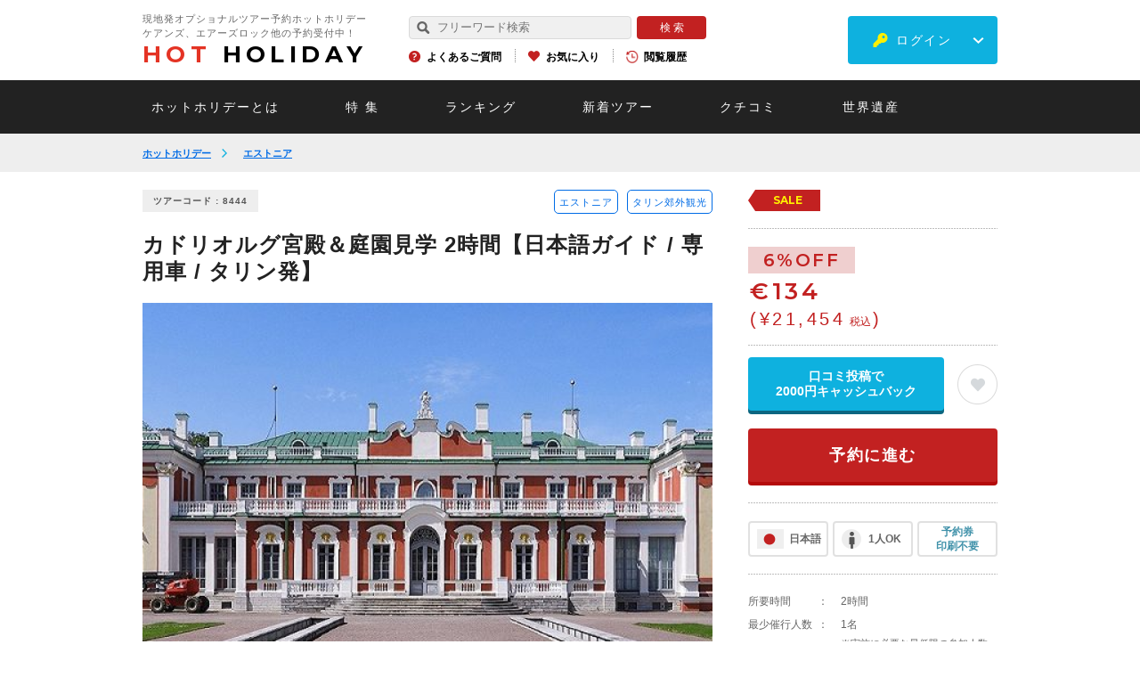

--- FILE ---
content_type: text/html; charset=utf-8
request_url: https://www.hotholiday.jp/products/id/8444/
body_size: 30011
content:
<!DOCTYPE html>
<html lang="ja" dir="ltr">
<head>
<!-- Google Tag Manager 20231009 -->
<script>(function(w,d,s,l,i){w[l]=w[l]||[];w[l].push({'gtm.start':
new Date().getTime(),event:'gtm.js'});var f=d.getElementsByTagName(s)[0],
j=d.createElement(s),dl=l!='dataLayer'?'&l='+l:'';j.async=true;j.src=
'https://www.googletagmanager.com/gtm.js?id='+i+dl;f.parentNode.insertBefore(j,f);
})(window,document,'script','dataLayer','GTM-KP46PF9C');</script>
<!-- End Google Tag Manager -->
<!-- Google Tag Manager -->
<script>(function(w,d,s,l,i){w[l]=w[l]||[];w[l].push({'gtm.start':
new Date().getTime(),event:'gtm.js'});var f=d.getElementsByTagName(s)[0],
j=d.createElement(s),dl=l!='dataLayer'?'&l='+l:'';j.async=true;j.src=
'https://www.googletagmanager.com/gtm.js?id='+i+dl;f.parentNode.insertBefore(j,f);
})(window,document,'script','dataLayer','GTM-WJLHGLJ');</script>
<!-- End Google Tag Manager -->
<!-- LINE Tag Base Code --> <!-- Do Not Modify --> <script> (function(g,d,o){ g._ltq=g._ltq||[];g._lt=g._lt||function(){g._ltq.push(arguments)}; var h=location.protocol==='https:'?'https://d.line-scdn.net':'http://d.line-cdn.net'; var s=d.createElement('script');s.async=1; s.src=o||h+'/n/line_tag/public/release/v1/lt.js'; var t=d.getElementsByTagName('script')[0];t.parentNode.insertBefore(s,t); })(window, document); _lt('init', { customerType: 'lap', tagId: '64d5edc5-e937-4792-a22a-f364635963c0' }); _lt('send', 'pv', ['64d5edc5-e937-4792-a22a-f364635963c0']); </script> <noscript> <img height="1" width="1" style="display:none" src="https://tr.line.me/tag.gif?c_t=lap&t_id=64d5edc5-e937-4792-a22a-f364635963c0&e=pv&noscript=1" /> </noscript> <!-- End LINE Tag Base Code -->
<meta name="viewport" content="width=device-width, initial-scale=1, minimum-scale=1.0, maximum-scale=10.0, user-scalable=no">
<meta name="copyright" content="Copyright (c) Hotholiday Inc., All Rights Reserved." />
<meta name="author" content="Hotholiday" />
<meta http-equiv="Content-Type" content="text/html; charset=utf-8" />
<meta http-equiv="Content-Script-Type" content="text/javascript" />
<meta http-equiv="Content-Style-Type" content="text/css" />
<meta http-equiv="imagetoolbar" content="no" />
<meta name="robots" content="index,follow" />
<meta name="robots" content="noydir,noodp" />
<meta name="keywords" content="カドリオルグ宮殿＆庭園見学 2時間【日本語ガイド / 専用車 / タリン発】,観光,オプショナルツアー,現地ツアー,予約,カドリオルグ宮殿,タリン,日本語ガイド" />
<meta name="description" content="エストニアの首都タリン郊外にあるカドリオルグ宮殿と美しい庭園を日本語ガイドが専用車でご案内するプライベートツアー！ロシアのピョートル大帝がエカテリーナ1世のために建てたバロック様式の宮殿です。" />
<meta property="og:title" content="カドリオルグ宮殿＆庭園見学 2時間【日本語ガイド / 専用車 / タリン発】" />
<meta property="og:type" content="article" />
<meta property="og:url" content="https://www.hotholiday.jp/products/id/8444/" />
<meta property="og:locale" content="ja_JP" />
<meta property="og:image" content="https://www.hotholiday.jp/contents/product/280_210/8444.jpg" />
<meta property="og:site_name" content="ホットホリデー" />
<meta property="og:description" content="エストニアの首都タリン郊外にあるカドリオルグ宮殿と美しい庭園を日本語ガイドが専用車でご案内するプライベートツアー！ロシアのピョートル大帝がエカテリーナ1世のために建てたバロック様式の宮殿です。" />
<title>エストニア カドリオルグ宮殿＆庭園見学 2時間【日本語ガイド / 専用車 / タリン発】の予約ならホットホリデー</title>
<link rel="canonical" href="https://www.hotholiday.jp/products/id/8444/" />
<link rel="shortcut icon" type="image/x-icon" href="/favicon.ico" />
<link rel="apple-touch-icon" href="/apple-touch-icon.png">
<script src="https://ajax.googleapis.com/ajax/libs/jquery/2.1.3/jquery.min.js"></script>
<script type="text/javascript" src="/js/slick.js"></script>
<script type="text/javascript" src="/js/tinybox.js"></script>
<script type="text/javascript" src="/js/jquery.tinyTips.js"></script>
<script type="text/JavaScript" src="/js/const.js"></script>
<script type="text/javascript" src="https://d37c6ksue6vtl3.cloudfront.net/js/common_2/common_lib.js"></script>
<script type="text/javascript" src="https://d37c6ksue6vtl3.cloudfront.net/js/common_2/common.js?ver=20260201074441"></script>
<style>
/*!
* jquery-drawer v3.2.2
* Flexible drawer menu using jQuery, iScroll and CSS.
* http://git.blivesta.com/drawer
* License : MIT
* Author : blivesta <design@blivesta.com> (http://blivesta.com/)
*/
.drawer-open{overflow:hidden!important}.drawer-nav{position:fixed;z-index:2;top:0;overflow:hidden;width:16.25rem;height:100%;color:#222;background-color:#fff}.drawer-brand{font-size:1.5rem;font-weight:700;line-height:3.75rem;display:block;padding-right:.75rem;padding-left:.75rem;text-decoration:none;color:#222}.drawer-menu{margin:0;padding:0;list-style:none}.drawer-menu-item{font-size:1rem;display:block;padding:.75rem;text-decoration:none;color:#222}.drawer-menu-item:hover{text-decoration:underline;color:#555;background-color:transparent}.drawer-overlay{position:fixed;z-index:1;top:0;left:0;display:none;width:100%;height:100%;background-color:rgba(0,0,0,.2)}.drawer-open .drawer-overlay{display:block}.drawer--top .drawer-nav{top:-100%;left:0;width:100%;height:auto;max-height:100%;-webkit-transition:top .6s cubic-bezier(.19,1,.22,1);transition:top .6s cubic-bezier(.19,1,.22,1)}.drawer--top.drawer-open .drawer-nav{top:0}.drawer--top .drawer-hamburger,.drawer--top.drawer-open .drawer-hamburger{right:0}.drawer--left .drawer-nav{left:-86.66%;-webkit-transition:left .6s cubic-bezier(.19,1,.22,1);transition:left .6s cubic-bezier(.19,1,.22,1)}.drawer--left .drawer-hamburger,.drawer--left.drawer-open .drawer-nav,.drawer--left.drawer-open .drawer-navbar .drawer-hamburger{left:0}.drawer--left.drawer-open .drawer-hamburger{left:96%;}.drawer--right .drawer-nav{right:-16.25rem;-webkit-transition:right .6s cubic-bezier(.19,1,.22,1);transition:right .6s cubic-bezier(.19,1,.22,1)}.drawer--right .drawer-hamburger,.drawer--right.drawer-open .drawer-nav,.drawer--right.drawer-open .drawer-navbar .drawer-hamburger{right:0}.drawer--right.drawer-open .drawer-hamburger{right:16.25rem}.drawer-hamburger{position:fixed;z-index:4;top:0;display:block;box-sizing:content-box;width:2rem;padding:0;padding:18px .75rem 30px;-webkit-transition:all .6s cubic-bezier(.19,1,.22,1);transition:all .6s cubic-bezier(.19,1,.22,1);-webkit-transform:translateZ(0);transform:translateZ(0);border:0;outline:0;background-color:transparent}.drawer-hamburger:hover{cursor:pointer;background-color:transparent}.drawer-hamburger-icon{position:relative;display:block;margin-top:10px}.drawer-hamburger-icon,.drawer-hamburger-icon:after,.drawer-hamburger-icon:before{width:100%;height:2px;-webkit-transition:all .6s cubic-bezier(.19,1,.22,1);transition:all .6s cubic-bezier(.19,1,.22,1);background-color:#222}.drawer-hamburger-icon:after,.drawer-hamburger-icon:before{position:absolute;top:-10px;left:0;content:" "}.drawer-hamburger-icon:after{top:10px}.drawer-open .drawer-hamburger-icon{background-color:transparent}.drawer-open .drawer-hamburger-icon:after,.drawer-open .drawer-hamburger-icon:before{top:0}.drawer-open .drawer-hamburger-icon:before{-webkit-transform:rotate(45deg);transform:rotate(45deg)}.drawer-open .drawer-hamburger-icon:after{-webkit-transform:rotate(-45deg);transform:rotate(-45deg)}.sr-only{position:absolute;overflow:hidden;clip:rect(0,0,0,0);width:1px;height:1px;margin:-1px;padding:0;border:0}.sr-only-focusable:active,.sr-only-focusable:focus{position:static;overflow:visible;clip:auto;width:auto;height:auto;margin:0}.drawer--sidebar,.drawer--sidebar .drawer-contents{background-color:#fff}@media (min-width:64em){.drawer--sidebar .drawer-hamburger{display:none;visibility:hidden}.drawer--sidebar .drawer-nav{display:block;-webkit-transform:none;transform:none;position:fixed;width:12.5rem;height:100%}.drawer--sidebar.drawer--left .drawer-nav{left:0;border-right:1px solid #ddd}.drawer--sidebar.drawer--left .drawer-contents{margin-left:12.5rem}.drawer--sidebar.drawer--right .drawer-nav{right:0;border-left:1px solid #ddd}.drawer--sidebar.drawer--right .drawer-contents{margin-right:12.5rem}.drawer--sidebar .drawer-container{max-width:48rem}}@media (min-width:75em){.drawer--sidebar .drawer-nav{width:16.25rem}.drawer--sidebar.drawer--left .drawer-contents{margin-left:16.25rem}.drawer--sidebar.drawer--right .drawer-contents{margin-right:16.25rem}.drawer--sidebar .drawer-container{max-width:60rem}}.drawer--navbarTopGutter{padding-top:3.75rem}.drawer-navbar .drawer-navbar-header{border-bottom:1px solid #ddd;background-color:#fff}.drawer-navbar{z-index:3;top:0;width:100%}.drawer-navbar--fixed{position:fixed}.drawer-navbar-header{position:relative;z-index:3;box-sizing:border-box;width:100%;height:3.75rem;padding:0 .75rem;text-align:center}.drawer-navbar .drawer-brand{line-height:3.75rem;display:inline-block;padding-top:0;padding-bottom:0;text-decoration:none}.drawer-navbar .drawer-brand:hover{background-color:transparent}.drawer-navbar .drawer-nav{padding-top:3.75rem}.drawer-navbar .drawer-menu{padding-bottom:7.5rem}@media (min-width:64em){.drawer-navbar{height:3.75rem;border-bottom:1px solid #ddd;background-color:#fff}.drawer-navbar .drawer-navbar-header{position:relative;display:block;float:left;width:auto;padding:0;border:0}.drawer-navbar .drawer-menu--right{float:right}.drawer-navbar .drawer-menu li{float:left}.drawer-navbar .drawer-menu-item{line-height:3.75rem;padding-top:0;padding-bottom:0}.drawer-navbar .drawer-hamburger{display:none}.drawer-navbar .drawer-nav{position:relative;left:0;overflow:visible;width:auto;height:3.75rem;padding-top:0;-webkit-transform:translateZ(0);transform:translateZ(0)}.drawer-navbar .drawer-menu{padding:0}.drawer-navbar .drawer-dropdown-menu{position:absolute;width:16.25rem;border:1px solid #ddd}.drawer-navbar .drawer-dropdown-menu-item{padding-left:.75rem}}.drawer-dropdown-menu{display:none;box-sizing:border-box;width:100%;margin:0;padding:0;background-color:#fff}.drawer-dropdown-menu>li{width:100%;list-style:none}.drawer-dropdown-menu-item{line-height:3.75rem;display:block;padding:0;padding-right:.75rem;padding-left:1.5rem;text-decoration:none;color:#222}.drawer-dropdown-menu-item:hover{text-decoration:underline;color:#555;background-color:transparent}.drawer-dropdown.open>.drawer-dropdown-menu{display:block}.drawer-dropdown .drawer-caret{display:inline-block;width:0;height:0;margin-left:4px;-webkit-transition:opacity .2s ease,-webkit-transform .2s ease;transition:opacity .2s ease,-webkit-transform .2s ease;transition:transform .2s ease,opacity .2s ease;transition:transform .2s ease,opacity .2s ease,-webkit-transform .2s ease;-webkit-transform:rotate(0deg);transform:rotate(0deg);vertical-align:middle;border-top:4px solid;border-right:4px solid transparent;border-left:4px solid transparent}.drawer-dropdown.open .drawer-caret{-webkit-transform:rotate(180deg);transform:rotate(180deg)}.drawer-container{margin-right:auto;margin-left:auto}@media (min-width:64em){.drawer-container{max-width:60rem}}@media (min-width:75em){.drawer-container{max-width:70rem}}#colorbox, #cboxOverlay, #cboxWrapper{position:absolute;top:0;left:0;z-index:9999;overflow:visible !important;-webkit-transform:translate3d(0,0,0);}
#cboxWrapper{max-width:none;}
#cboxOverlay{position:fixed;width:100%;height:100%;}
#cboxMiddleLeft, #cboxBottomLeft{clear:left;}
#cboxContent{position:relative;}
#cboxLoadedContent{overflow:auto;-webkit-overflow-scrolling:touch;}
#cboxTitle{margin:0;}
#cboxLoadingOverlay, #cboxLoadingGraphic{position:absolute;top:0;left:0;width:100%;height:100%;}
#cboxPrevious, #cboxNext, #cboxClose, #cboxSlideshow{cursor:pointer;}
.cboxPhoto{float:left;margin:auto;border:0;display:block;max-width:none;-ms-interpolation-mode:bicubic;}
.cboxIframe{width:100%;height:100%;display:block;border:0;padding:0;margin:0;}
#colorbox, #cboxContent, #cboxLoadedContent{box-sizing:content-box;-moz-box-sizing:content-box;-webkit-box-sizing:content-box;}
#cboxOverlay{background:#000;opacity:0.9;filter:alpha(opacity = 90);}
#colorbox{outline:0;}
#cboxContent{background:#FFF;overflow:visible;padding:20px;}
.cboxIframe{background:#fff;}
#cboxError{padding:50px;border:1px solid #ccc;}
#cboxTitle{position:absolute;bottom:4px;left:0;text-align:center;width:100%;color:#949494;}
#cboxCurrent{position:absolute;bottom:4px;left:58px;color:#949494;}
#cboxLoadingOverlay{background:url(/images/common_2/loading_background.png) no-repeat center center;}
#cboxLoadingGraphic{background:url(/images/common_2/loading.gif) no-repeat center center;}
#cboxPrevious, #cboxNext, #cboxSlideshow, #cboxClose{border:0;padding:0;margin:0;overflow:visible;width:auto;background:none;}
#cboxPrevious:active, #cboxNext:active, #cboxSlideshow:active, #cboxClose:active{outline:0;}
#cboxSlideshow{position:absolute;bottom:4px;right:30px;color:#0092ef;}
#cboxPrevious{position:absolute;bottom:0;left:0;background:url(/images/common_2/controls.png) no-repeat -75px 0;width:25px;height:25px;text-indent:-9999px;}
#cboxPrevious:hover{background-position:-75px -25px;}
#cboxNext{position:absolute;bottom:0;left:27px;background:url(/images/common_2/controls.png) no-repeat -50px 0;width:25px;height:25px;text-indent:-9999px;}
#cboxNext:hover{background-position:-50px -25px;}
#cboxClose{position:absolute;bottom:-90px;left:0;right:0;margin:auto;background-image:url(/images/telephone/btn_close.png);background-size:220px 57px;background-repeat:no-repeat;width:220px;height:57px;text-indent:-9999px;}
.cboxIE #cboxTopLeft,
.cboxIE #cboxTopCenter,
.cboxIE #cboxTopRight,
.cboxIE #cboxBottomLeft,
.cboxIE #cboxBottomCenter,
.cboxIE #cboxBottomRight,
.cboxIE #cboxMiddleLeft,
.cboxIE #cboxMiddleRight{filter:progid:DXImageTransform.Microsoft.gradient(startColorstr=#00FFFFFF,endColorstr=#00FFFFFF);}
@media screen and (max-width:768px){#cboxContent{padding:10px;}
#cboxClose{position:absolute;bottom:-90px;left:0;right:0;margin:auto;background-image:url(/images/telephone/btn_close_sp.png);background-size:170px 53px;background-repeat:no-repeat;width:170px;height:53px;text-indent:-9999px;}
}@charset "UTF-8";
/*
html5doctor.com Reset Stylesheet
v1.4
2009-07-27
Author: Richard Clark - http://richclarkdesign.com
*/
html, body, div, span, object, iframe,
h1, h2, h3, h4, h5, h6, p, blockquote, pre,
abbr, address, cite, code,
del, dfn, em, img, ins, kbd, q, samp,
small, strong, sub, sup, var,
b, i,
dl, dt, dd, ol, ul, li,
fieldset, form, label, legend,
table, caption, tbody, tfoot, thead, tr, th, td,
article, aside, dialog, figure, footer, header,
hgroup, menu, nav, section,
time, mark, audio, video {
margin:0;
padding:0;
border:0;
outline:0;
font-size:100%;
vertical-align:baseline;
background:transparent;
}
body {
line-height:1;
}
article, aside, dialog, figure, footer, header,
hgroup, nav, section {
display:block;
}
ul,ol {
list-style:none;
}
blockquote, q {
quotes:none;
}
blockquote:before, blockquote:after,
q:before, q:after {
content:'';
content:none;
}
a {
margin:0;
padding:0;
border:0;
font-size:100%;
vertical-align:baseline;
background:transparent;
}
ins {
background-color:#ff9;
color:#000;
text-decoration:none;
}
mark {
background-color:#ff9;
color:#000;
font-style:italic;
font-weight:bold;
}
del {
text-decoration: line-through;
}
abbr[title], dfn[title] {
}
table {
border-collapse:collapse;
border-spacing:0;
}
hr {
display:block;
height:1px;
border:0;
border-top:1px solid #cccccc;
margin:1em 0;
padding:0;
}
input, select {
vertical-align:middle;
}@charset "UTF-8";
/*-----------------------------------------------------------
margin setting
-----------------------------------------------------------*/
/*--padding-top--*/
.pt0 { padding-top:0px !important; }
.pt1 { padding-top:1px !important; }
.pt2 { padding-top:2px !important; }
.pt3 { padding-top:3px !important; }
.pt4 { padding-top:4px !important; }
.pt5 { padding-top:5px !important; }
.pt6 { padding-top:6px !important; }
.pt7 { padding-top:7px !important; }
.pt8 { padding-top:8px !important; }
.pt9 { padding-top:9px !important; }
.pt10 { padding-top:10px !important; }
.pt11 { padding-top:11px !important; }
.pt12 { padding-top:12px !important; }
.pt13 { padding-top:13px !important; }
.pt14 { padding-top:14px !important; }
.pt15 { padding-top:15px !important; }
.pt16 { padding-top:16px !important; }
.pt17 { padding-top:17px !important; }
.pt18 { padding-top:18px !important; }
.pt19 { padding-top:19px !important; }
.pt20 { padding-top:20px !important; }
.pt21 { padding-top:21px !important; }
.pt22 { padding-top:22px !important; }
.pt23 { padding-top:23px !important; }
.pt24 { padding-top:24px !important; }
.pt25 { padding-top:25px !important; }
.pt26 { padding-top:26px !important; }
.pt27 { padding-top:27px !important; }
.pt28 { padding-top:28px !important; }
.pt29 { padding-top:29px !important; }
.pt30 { padding-top:30px !important; }
.pt31 { padding-top:31px !important; }
.pt32 { padding-top:32px !important; }
.pt33 { padding-top:33px !important; }
.pt34 { padding-top:34px !important; }
.pt35 { padding-top:35px !important; }
.pt36 { padding-top:36px !important; }
.pt37 { padding-top:37px !important; }
.pt38 { padding-top:38px !important; }
.pt39 { padding-top:39px !important; }
.pt40 { padding-top:40px !important; }
.pt41 { padding-top:41px !important; }
.pt42 { padding-top:42px !important; }
.pt43 { padding-top:43px !important; }
.pt44 { padding-top:44px !important; }
.pt45 { padding-top:45px !important; }
.pt46 { padding-top:46px !important; }
.pt47 { padding-top:47px !important; }
.pt48 { padding-top:48px !important; }
.pt49 { padding-top:49px !important; }
.pt50 { padding-top:50px !important; }
.pt51 { padding-top:51px !important; }
.pt52 { padding-top:52px !important; }
.pt53 { padding-top:53px !important; }
.pt54 { padding-top:54px !important; }
.pt55 { padding-top:55px !important; }
.pt56 { padding-top:56px !important; }
.pt57 { padding-top:57px !important; }
.pt58 { padding-top:58px !important; }
.pt59 { padding-top:59px !important; }
.pt60 { padding-top:60px !important; }
.pt61 { padding-top:61px !important; }
.pt62 { padding-top:62px !important; }
.pt63 { padding-top:63px !important; }
.pt64 { padding-top:64px !important; }
.pt65 { padding-top:65px !important; }
.pt66 { padding-top:66px !important; }
.pt67 { padding-top:67px !important; }
.pt68 { padding-top:68px !important; }
.pt69 { padding-top:69px !important; }
.pt70 { padding-top:70px !important; }
.pt71 { padding-top:71px !important; }
.pt72 { padding-top:72px !important; }
.pt73 { padding-top:73px !important; }
.pt74 { padding-top:74px !important; }
.pt75 { padding-top:75px !important; }
.pt76 { padding-top:76px !important; }
.pt77 { padding-top:77px !important; }
.pt78 { padding-top:78px !important; }
.pt79 { padding-top:79px !important; }
.pt80 { padding-top:80px !important; }
.pt81 { padding-top:81px !important; }
.pt82 { padding-top:82px !important; }
.pt83 { padding-top:83px !important; }
.pt84 { padding-top:84px !important; }
.pt85 { padding-top:85px !important; }
.pt86 { padding-top:86px !important; }
.pt87 { padding-top:87px !important; }
.pt88 { padding-top:88px !important; }
.pt89 { padding-top:89px !important; }
.pt90 { padding-top:90px !important; }
.pt91 { padding-top:91px !important; }
.pt92 { padding-top:92px !important; }
.pt93 { padding-top:93px !important; }
.pt94 { padding-top:94px !important; }
.pt95 { padding-top:95px !important; }
.pt96 { padding-top:96px !important; }
.pt97 { padding-top:97px !important; }
.pt98 { padding-top:98px !important; }
.pt99 { padding-top:99px !important; }
.pt100 { padding-top:100px !important; }
/*--padding-right--*/
.pr0 { padding-right:0px !important; }
.pr1 { padding-right:1px !important; }
.pr2 { padding-right:2px !important; }
.pr3 { padding-right:3px !important; }
.pr4 { padding-right:4px !important; }
.pr5 { padding-right:5px !important; }
.pr6 { padding-right:6px !important; }
.pr7 { padding-right:7px !important; }
.pr8 { padding-right:8px !important; }
.pr9 { padding-right:9px !important; }
.pr10 { padding-right:10px !important; }
.pr11 { padding-right:11px !important; }
.pr12 { padding-right:12px !important; }
.pr13 { padding-right:13px !important; }
.pr14 { padding-right:14px !important; }
.pr15 { padding-right:15px !important; }
.pr16 { padding-right:16px !important; }
.pr17 { padding-right:17px !important; }
.pr18 { padding-right:18px !important; }
.pr19 { padding-right:19px !important; }
.pr20 { padding-right:20px !important; }
.pr21 { padding-right:21px !important; }
.pr22 { padding-right:22px !important; }
.pr23 { padding-right:23px !important; }
.pr24 { padding-right:24px !important; }
.pr25 { padding-right:25px !important; }
.pr26 { padding-right:26px !important; }
.pr27 { padding-right:27px !important; }
.pr28 { padding-right:28px !important; }
.pr29 { padding-right:29px !important; }
.pr30 { padding-right:30px !important; }
.pr31 { padding-right:31px !important; }
.pr32 { padding-right:32px !important; }
.pr33 { padding-right:33px !important; }
.pr34 { padding-right:34px !important; }
.pr35 { padding-right:35px !important; }
.pr36 { padding-right:36px !important; }
.pr37 { padding-right:37px !important; }
.pr38 { padding-right:38px !important; }
.pr39 { padding-right:39px !important; }
.pr40 { padding-right:40px !important; }
.pr41 { padding-right:41px !important; }
.pr42 { padding-right:42px !important; }
.pr43 { padding-right:43px !important; }
.pr44 { padding-right:44px !important; }
.pr45 { padding-right:45px !important; }
.pr46 { padding-right:46px !important; }
.pr47 { padding-right:47px !important; }
.pr48 { padding-right:48px !important; }
.pr49 { padding-right:49px !important; }
.pr50 { padding-right:50px !important; }
.pr51 { padding-right:51px !important; }
.pr52 { padding-right:52px !important; }
.pr53 { padding-right:53px !important; }
.pr54 { padding-right:54px !important; }
.pr55 { padding-right:55px !important; }
.pr56 { padding-right:56px !important; }
.pr57 { padding-right:57px !important; }
.pr58 { padding-right:58px !important; }
.pr59 { padding-right:59px !important; }
.pr60 { padding-right:60px !important; }
.pr61 { padding-right:61px !important; }
.pr62 { padding-right:62px !important; }
.pr63 { padding-right:63px !important; }
.pr64 { padding-right:64px !important; }
.pr65 { padding-right:65px !important; }
.pr66 { padding-right:66px !important; }
.pr67 { padding-right:67px !important; }
.pr68 { padding-right:68px !important; }
.pr69 { padding-right:69px !important; }
.pr70 { padding-right:70px !important; }
.pr71 { padding-right:71px !important; }
.pr72 { padding-right:72px !important; }
.pr73 { padding-right:73px !important; }
.pr74 { padding-right:74px !important; }
.pr75 { padding-right:75px !important; }
.pr76 { padding-right:76px !important; }
.pr77 { padding-right:77px !important; }
.pr78 { padding-right:78px !important; }
.pr79 { padding-right:79px !important; }
.pr80 { padding-right:80px !important; }
.pr81 { padding-right:81px !important; }
.pr82 { padding-right:82px !important; }
.pr83 { padding-right:83px !important; }
.pr84 { padding-right:84px !important; }
.pr85 { padding-right:85px !important; }
.pr86 { padding-right:86px !important; }
.pr87 { padding-right:87px !important; }
.pr88 { padding-right:88px !important; }
.pr89 { padding-right:89px !important; }
.pr90 { padding-right:90px !important; }
.pr91 { padding-right:91px !important; }
.pr92 { padding-right:92px !important; }
.pr93 { padding-right:93px !important; }
.pr94 { padding-right:94px !important; }
.pr95 { padding-right:95px !important; }
.pr96 { padding-right:96px !important; }
.pr97 { padding-right:97px !important; }
.pr98 { padding-right:98px !important; }
.pr99 { padding-right:99px !important; }
.pr100 { padding-right:100px !important; }
/*--padding-bottom--*/
.pb0 { padding-bottom:0px !important; }
.pb1 { padding-bottom:1px !important; }
.pb2 { padding-bottom:2px !important; }
.pb3 { padding-bottom:3px !important; }
.pb4 { padding-bottom:4px !important; }
.pb5 { padding-bottom:5px !important; }
.pb6 { padding-bottom:6px !important; }
.pb7 { padding-bottom:7px !important; }
.pb8 { padding-bottom:8px !important; }
.pb9 { padding-bottom:9px !important; }
.pb10 { padding-bottom:10px !important; }
.pb11 { padding-bottom:11px !important; }
.pb12 { padding-bottom:12px !important; }
.pb13 { padding-bottom:13px !important; }
.pb14 { padding-bottom:14px !important; }
.pb15 { padding-bottom:15px !important; }
.pb16 { padding-bottom:16px !important; }
.pb17 { padding-bottom:17px !important; }
.pb18 { padding-bottom:18px !important; }
.pb19 { padding-bottom:19px !important; }
.pb20 { padding-bottom:20px !important; }
.pb21 { padding-bottom:21px !important; }
.pb22 { padding-bottom:22px !important; }
.pb23 { padding-bottom:23px !important; }
.pb24 { padding-bottom:24px !important; }
.pb25 { padding-bottom:25px !important; }
.pb26 { padding-bottom:26px !important; }
.pb27 { padding-bottom:27px !important; }
.pb28 { padding-bottom:28px !important; }
.pb29 { padding-bottom:29px !important; }
.pb30 { padding-bottom:30px !important; }
.pb31 { padding-bottom:31px !important; }
.pb32 { padding-bottom:32px !important; }
.pb33 { padding-bottom:33px !important; }
.pb34 { padding-bottom:34px !important; }
.pb35 { padding-bottom:35px !important; }
.pb36 { padding-bottom:36px !important; }
.pb37 { padding-bottom:37px !important; }
.pb38 { padding-bottom:38px !important; }
.pb39 { padding-bottom:39px !important; }
.pb40 { padding-bottom:40px !important; }
.pb41 { padding-bottom:41px !important; }
.pb42 { padding-bottom:42px !important; }
.pb43 { padding-bottom:43px !important; }
.pb44 { padding-bottom:44px !important; }
.pb45 { padding-bottom:45px !important; }
.pb46 { padding-bottom:46px !important; }
.pb47 { padding-bottom:47px !important; }
.pb48 { padding-bottom:48px !important; }
.pb49 { padding-bottom:49px !important; }
.pb50 { padding-bottom:50px !important; }
.pb51 { padding-bottom:51px !important; }
.pb52 { padding-bottom:52px !important; }
.pb53 { padding-bottom:53px !important; }
.pb54 { padding-bottom:54px !important; }
.pb55 { padding-bottom:55px !important; }
.pb56 { padding-bottom:56px !important; }
.pb57 { padding-bottom:57px !important; }
.pb58 { padding-bottom:58px !important; }
.pb59 { padding-bottom:59px !important; }
.pb60 { padding-bottom:60px !important; }
.pb61 { padding-bottom:61px !important; }
.pb62 { padding-bottom:62px !important; }
.pb63 { padding-bottom:63px !important; }
.pb64 { padding-bottom:64px !important; }
.pb65 { padding-bottom:65px !important; }
.pb66 { padding-bottom:66px !important; }
.pb67 { padding-bottom:67px !important; }
.pb68 { padding-bottom:68px !important; }
.pb69 { padding-bottom:69px !important; }
.pb70 { padding-bottom:70px !important; }
.pb71 { padding-bottom:71px !important; }
.pb72 { padding-bottom:72px !important; }
.pb73 { padding-bottom:73px !important; }
.pb74 { padding-bottom:74px !important; }
.pb75 { padding-bottom:75px !important; }
.pb76 { padding-bottom:76px !important; }
.pb77 { padding-bottom:77px !important; }
.pb78 { padding-bottom:78px !important; }
.pb79 { padding-bottom:79px !important; }
.pb80 { padding-bottom:80px !important; }
.pb81 { padding-bottom:81px !important; }
.pb82 { padding-bottom:82px !important; }
.pb83 { padding-bottom:83px !important; }
.pb84 { padding-bottom:84px !important; }
.pb85 { padding-bottom:85px !important; }
.pb86 { padding-bottom:86px !important; }
.pb87 { padding-bottom:87px !important; }
.pb88 { padding-bottom:88px !important; }
.pb89 { padding-bottom:89px !important; }
.pb90 { padding-bottom:90px !important; }
.pb91 { padding-bottom:91px !important; }
.pb92 { padding-bottom:92px !important; }
.pb93 { padding-bottom:93px !important; }
.pb94 { padding-bottom:94px !important; }
.pb95 { padding-bottom:95px !important; }
.pb96 { padding-bottom:96px !important; }
.pb97 { padding-bottom:97px !important; }
.pb98 { padding-bottom:98px !important; }
.pb99 { padding-bottom:99px !important; }
.pb100 { padding-bottom:100px !important; }
/*--padding-left--*/
.pl0 { padding-left:0px !important; }
.pl1 { padding-left:1px !important; }
.pl2 { padding-left:2px !important; }
.pl3 { padding-left:3px !important; }
.pl4 { padding-left:4px !important; }
.pl5 { padding-left:5px !important; }
.pl6 { padding-left:6px !important; }
.pl7 { padding-left:7px !important; }
.pl8 { padding-left:8px !important; }
.pl9 { padding-left:9px !important; }
.pl10 { padding-left:10px !important; }
.pl11 { padding-left:11px !important; }
.pl12 { padding-left:12px !important; }
.pl13 { padding-left:13px !important; }
.pl14 { padding-left:14px !important; }
.pl15 { padding-left:15px !important; }
.pl16 { padding-left:16px !important; }
.pl17 { padding-left:17px !important; }
.pl18 { padding-left:18px !important; }
.pl19 { padding-left:19px !important; }
.pl20 { padding-left:20px !important; }
.pl21 { padding-left:21px !important; }
.pl22 { padding-left:22px !important; }
.pl23 { padding-left:23px !important; }
.pl24 { padding-left:24px !important; }
.pl25 { padding-left:25px !important; }
.pl26 { padding-left:26px !important; }
.pl27 { padding-left:27px !important; }
.pl28 { padding-left:28px !important; }
.pl29 { padding-left:29px !important; }
.pl30 { padding-left:30px !important; }
.pl31 { padding-left:31px !important; }
.pl32 { padding-left:32px !important; }
.pl33 { padding-left:33px !important; }
.pl34 { padding-left:34px !important; }
.pl35 { padding-left:35px !important; }
.pl36 { padding-left:36px !important; }
.pl37 { padding-left:37px !important; }
.pl38 { padding-left:38px !important; }
.pl39 { padding-left:39px !important; }
.pl40 { padding-left:40px !important; }
.pl41 { padding-left:41px !important; }
.pl42 { padding-left:42px !important; }
.pl43 { padding-left:43px !important; }
.pl44 { padding-left:44px !important; }
.pl45 { padding-left:45px !important; }
.pl46 { padding-left:46px !important; }
.pl47 { padding-left:47px !important; }
.pl48 { padding-left:48px !important; }
.pl49 { padding-left:49px !important; }
.pl50 { padding-left:50px !important; }
.pl51 { padding-left:51px !important; }
.pl52 { padding-left:52px !important; }
.pl53 { padding-left:53px !important; }
.pl54 { padding-left:54px !important; }
.pl55 { padding-left:55px !important; }
.pl56 { padding-left:56px !important; }
.pl57 { padding-left:57px !important; }
.pl58 { padding-left:58px !important; }
.pl59 { padding-left:59px !important; }
.pl60 { padding-left:60px !important; }
.pl61 { padding-left:61px !important; }
.pl62 { padding-left:62px !important; }
.pl63 { padding-left:63px !important; }
.pl64 { padding-left:64px !important; }
.pl65 { padding-left:65px !important; }
.pl66 { padding-left:66px !important; }
.pl67 { padding-left:67px !important; }
.pl68 { padding-left:68px !important; }
.pl69 { padding-left:69px !important; }
.pl70 { padding-left:70px !important; }
.pl71 { padding-left:71px !important; }
.pl72 { padding-left:72px !important; }
.pl73 { padding-left:73px !important; }
.pl74 { padding-left:74px !important; }
.pl75 { padding-left:75px !important; }
.pl76 { padding-left:76px !important; }
.pl77 { padding-left:77px !important; }
.pl78 { padding-left:78px !important; }
.pl79 { padding-left:79px !important; }
.pl80 { padding-left:80px !important; }
.pl81 { padding-left:81px !important; }
.pl82 { padding-left:82px !important; }
.pl83 { padding-left:83px !important; }
.pl84 { padding-left:84px !important; }
.pl85 { padding-left:85px !important; }
.pl86 { padding-left:86px !important; }
.pl87 { padding-left:87px !important; }
.pl88 { padding-left:88px !important; }
.pl89 { padding-left:89px !important; }
.pl90 { padding-left:90px !important; }
.pl91 { padding-left:91px !important; }
.pl92 { padding-left:92px !important; }
.pl93 { padding-left:93px !important; }
.pl94 { padding-left:94px !important; }
.pl95 { padding-left:95px !important; }
.pl96 { padding-left:96px !important; }
.pl97 { padding-left:97px !important; }
.pl98 { padding-left:98px !important; }
.pl99 { padding-left:99px !important; }
.pl100 { padding-left:100px !important; }
/*--margin-top--*/
.mt0 { margin-top:0px !important; }
.mt1 { margin-top:1px !important; }
.mt2 { margin-top:2px !important; }
.mt3 { margin-top:3px !important; }
.mt4 { margin-top:4px !important; }
.mt5 { margin-top:5px !important; }
.mt6 { margin-top:6px !important; }
.mt7 { margin-top:7px !important; }
.mt8 { margin-top:8px !important; }
.mt9 { margin-top:9px !important; }
.mt10 { margin-top:10px !important; }
.mt11 { margin-top:11px !important; }
.mt12 { margin-top:12px !important; }
.mt13 { margin-top:13px !important; }
.mt14 { margin-top:14px !important; }
.mt15 { margin-top:15px !important; }
.mt16 { margin-top:16px !important; }
.mt17 { margin-top:17px !important; }
.mt18 { margin-top:18px !important; }
.mt19 { margin-top:19px !important; }
.mt20 { margin-top:20px !important; }
.mt21 { margin-top:21px !important; }
.mt22 { margin-top:22px !important; }
.mt23 { margin-top:23px !important; }
.mt24 { margin-top:24px !important; }
.mt25 { margin-top:25px !important; }
.mt26 { margin-top:26px !important; }
.mt27 { margin-top:27px !important; }
.mt28 { margin-top:28px !important; }
.mt29 { margin-top:29px !important; }
.mt30 { margin-top:30px !important; }
.mt31 { margin-top:31px !important; }
.mt32 { margin-top:32px !important; }
.mt33 { margin-top:33px !important; }
.mt34 { margin-top:34px !important; }
.mt35 { margin-top:35px !important; }
.mt36 { margin-top:36px !important; }
.mt37 { margin-top:37px !important; }
.mt38 { margin-top:38px !important; }
.mt39 { margin-top:39px !important; }
.mt40 { margin-top:40px !important; }
.mt41 { margin-top:41px !important; }
.mt42 { margin-top:42px !important; }
.mt43 { margin-top:43px !important; }
.mt44 { margin-top:44px !important; }
.mt45 { margin-top:45px !important; }
.mt46 { margin-top:46px !important; }
.mt47 { margin-top:47px !important; }
.mt48 { margin-top:48px !important; }
.mt49 { margin-top:49px !important; }
.mt50 { margin-top:50px !important; }
.mt51 { margin-top:51px !important; }
.mt52 { margin-top:52px !important; }
.mt53 { margin-top:53px !important; }
.mt54 { margin-top:54px !important; }
.mt55 { margin-top:55px !important; }
.mt56 { margin-top:56px !important; }
.mt57 { margin-top:57px !important; }
.mt58 { margin-top:58px !important; }
.mt59 { margin-top:59px !important; }
.mt60 { margin-top:60px !important; }
.mt61 { margin-top:61px !important; }
.mt62 { margin-top:62px !important; }
.mt63 { margin-top:63px !important; }
.mt64 { margin-top:64px !important; }
.mt65 { margin-top:65px !important; }
.mt66 { margin-top:66px !important; }
.mt67 { margin-top:67px !important; }
.mt68 { margin-top:68px !important; }
.mt69 { margin-top:69px !important; }
.mt70 { margin-top:70px !important; }
.mt71 { margin-top:71px !important; }
.mt72 { margin-top:72px !important; }
.mt73 { margin-top:73px !important; }
.mt74 { margin-top:74px !important; }
.mt75 { margin-top:75px !important; }
.mt76 { margin-top:76px !important; }
.mt77 { margin-top:77px !important; }
.mt78 { margin-top:78px !important; }
.mt79 { margin-top:79px !important; }
.mt80 { margin-top:80px !important; }
.mt81 { margin-top:81px !important; }
.mt82 { margin-top:82px !important; }
.mt83 { margin-top:83px !important; }
.mt84 { margin-top:84px !important; }
.mt85 { margin-top:85px !important; }
.mt86 { margin-top:86px !important; }
.mt87 { margin-top:87px !important; }
.mt88 { margin-top:88px !important; }
.mt89 { margin-top:89px !important; }
.mt90 { margin-top:90px !important; }
.mt91 { margin-top:91px !important; }
.mt92 { margin-top:92px !important; }
.mt93 { margin-top:93px !important; }
.mt94 { margin-top:94px !important; }
.mt95 { margin-top:95px !important; }
.mt96 { margin-top:96px !important; }
.mt97 { margin-top:97px !important; }
.mt98 { margin-top:98px !important; }
.mt99 { margin-top:99px !important; }
.mt100 { margin-top:100px !important; }
/*--margin-right--*/
.mr0 { margin-right:0px !important; }
.mr1 { margin-right:1px !important; }
.mr2 { margin-right:2px !important; }
.mr3 { margin-right:3px !important; }
.mr4 { margin-right:4px !important; }
.mr5 { margin-right:5px !important; }
.mr6 { margin-right:6px !important; }
.mr7 { margin-right:7px !important; }
.mr8 { margin-right:8px !important; }
.mr9 { margin-right:9px !important; }
.mr10 { margin-right:10px !important; }
.mr11 { margin-right:11px !important; }
.mr12 { margin-right:12px !important; }
.mr13 { margin-right:13px !important; }
.mr14 { margin-right:14px !important; }
.mr15 { margin-right:15px !important; }
.mr16 { margin-right:16px !important; }
.mr17 { margin-right:17px !important; }
.mr18 { margin-right:18px !important; }
.mr19 { margin-right:19px !important; }
.mr20 { margin-right:20px !important; }
.mr21 { margin-right:21px !important; }
.mr22 { margin-right:22px !important; }
.mr23 { margin-right:23px !important; }
.mr24 { margin-right:24px !important; }
.mr25 { margin-right:25px !important; }
.mr26 { margin-right:26px !important; }
.mr27 { margin-right:27px !important; }
.mr28 { margin-right:28px !important; }
.mr29 { margin-right:29px !important; }
.mr30 { margin-right:30px !important; }
.mr31 { margin-right:31px !important; }
.mr32 { margin-right:32px !important; }
.mr33 { margin-right:33px !important; }
.mr34 { margin-right:34px !important; }
.mr35 { margin-right:35px !important; }
.mr36 { margin-right:36px !important; }
.mr37 { margin-right:37px !important; }
.mr38 { margin-right:38px !important; }
.mr39 { margin-right:39px !important; }
.mr40 { margin-right:40px !important; }
.mr41 { margin-right:41px !important; }
.mr42 { margin-right:42px !important; }
.mr43 { margin-right:43px !important; }
.mr44 { margin-right:44px !important; }
.mr45 { margin-right:45px !important; }
.mr46 { margin-right:46px !important; }
.mr47 { margin-right:47px !important; }
.mr48 { margin-right:48px !important; }
.mr49 { margin-right:49px !important; }
.mr50 { margin-right:50px !important; }
.mr51 { margin-right:51px !important; }
.mr52 { margin-right:52px !important; }
.mr53 { margin-right:53px !important; }
.mr54 { margin-right:54px !important; }
.mr55 { margin-right:55px !important; }
.mr56 { margin-right:56px !important; }
.mr57 { margin-right:57px !important; }
.mr58 { margin-right:58px !important; }
.mr59 { margin-right:59px !important; }
.mr60 { margin-right:60px !important; }
.mr61 { margin-right:61px !important; }
.mr62 { margin-right:62px !important; }
.mr63 { margin-right:63px !important; }
.mr64 { margin-right:64px !important; }
.mr65 { margin-right:65px !important; }
.mr66 { margin-right:66px !important; }
.mr67 { margin-right:67px !important; }
.mr68 { margin-right:68px !important; }
.mr69 { margin-right:69px !important; }
.mr70 { margin-right:70px !important; }
.mr71 { margin-right:71px !important; }
.mr72 { margin-right:72px !important; }
.mr73 { margin-right:73px !important; }
.mr74 { margin-right:74px !important; }
.mr75 { margin-right:75px !important; }
.mr76 { margin-right:76px !important; }
.mr77 { margin-right:77px !important; }
.mr78 { margin-right:78px !important; }
.mr79 { margin-right:79px !important; }
.mr80 { margin-right:80px !important; }
.mr81 { margin-right:81px !important; }
.mr82 { margin-right:82px !important; }
.mr83 { margin-right:83px !important; }
.mr84 { margin-right:84px !important; }
.mr85 { margin-right:85px !important; }
.mr86 { margin-right:86px !important; }
.mr87 { margin-right:87px !important; }
.mr88 { margin-right:88px !important; }
.mr89 { margin-right:89px !important; }
.mr90 { margin-right:90px !important; }
.mr91 { margin-right:91px !important; }
.mr92 { margin-right:92px !important; }
.mr93 { margin-right:93px !important; }
.mr94 { margin-right:94px !important; }
.mr95 { margin-right:95px !important; }
.mr96 { margin-right:96px !important; }
.mr97 { margin-right:97px !important; }
.mr98 { margin-right:98px !important; }
.mr99 { margin-right:99px !important; }
.mr100 { margin-right:100px !important; }
.mr105 { margin-right:105px !important; }
.mr107 { margin-right:107px !important; }
.mr109 { margin-right:109px !important; }
.mr115 { margin-right:115px !important; }
.mr200 { margin-right:200px !important; }
/*--margin-bottom--*/
.mb0 { margin-bottom:0px !important; }
.mb1 { margin-bottom:1px !important; }
.mb2 { margin-bottom:2px !important; }
.mb3 { margin-bottom:3px !important; }
.mb4 { margin-bottom:4px !important; }
.mb5 { margin-bottom:5px !important; }
.mb6 { margin-bottom:6px !important; }
.mb7 { margin-bottom:7px !important; }
.mb8 { margin-bottom:8px !important; }
.mb9 { margin-bottom:9px !important; }
.mb10 { margin-bottom:10px !important; }
.mb11 { margin-bottom:11px !important; }
.mb12 { margin-bottom:12px !important; }
.mb13 { margin-bottom:13px !important; }
.mb14 { margin-bottom:14px !important; }
.mb15 { margin-bottom:15px !important; }
.mb16 { margin-bottom:16px !important; }
.mb17 { margin-bottom:17px !important; }
.mb18 { margin-bottom:18px !important; }
.mb19 { margin-bottom:19px !important; }
.mb20 { margin-bottom:20px !important; }
.mb21 { margin-bottom:21px !important; }
.mb22 { margin-bottom:22px !important; }
.mb23 { margin-bottom:23px !important; }
.mb24 { margin-bottom:24px !important; }
.mb25 { margin-bottom:25px !important; }
.mb26 { margin-bottom:26px !important; }
.mb27 { margin-bottom:27px !important; }
.mb28 { margin-bottom:28px !important; }
.mb29 { margin-bottom:29px !important; }
.mb30 { margin-bottom:30px !important; }
.mb31 { margin-bottom:31px !important; }
.mb32 { margin-bottom:32px !important; }
.mb33 { margin-bottom:33px !important; }
.mb34 { margin-bottom:34px !important; }
.mb35 { margin-bottom:35px !important; }
.mb36 { margin-bottom:36px !important; }
.mb37 { margin-bottom:37px !important; }
.mb38 { margin-bottom:38px !important; }
.mb39 { margin-bottom:39px !important; }
.mb40 { margin-bottom:40px !important; }
.mb41 { margin-bottom:41px !important; }
.mb42 { margin-bottom:42px !important; }
.mb43 { margin-bottom:43px !important; }
.mb44 { margin-bottom:44px !important; }
.mb45 { margin-bottom:45px !important; }
.mb46 { margin-bottom:46px !important; }
.mb47 { margin-bottom:47px !important; }
.mb48 { margin-bottom:48px !important; }
.mb49 { margin-bottom:49px !important; }
.mb50 { margin-bottom:50px !important; }
.mb51 { margin-bottom:51px !important; }
.mb52 { margin-bottom:52px !important; }
.mb53 { margin-bottom:53px !important; }
.mb54 { margin-bottom:54px !important; }
.mb55 { margin-bottom:55px !important; }
.mb56 { margin-bottom:56px !important; }
.mb57 { margin-bottom:57px !important; }
.mb58 { margin-bottom:58px !important; }
.mb59 { margin-bottom:59px !important; }
.mb60 { margin-bottom:60px !important; }
.mb61 { margin-bottom:61px !important; }
.mb62 { margin-bottom:62px !important; }
.mb63 { margin-bottom:63px !important; }
.mb64 { margin-bottom:64px !important; }
.mb65 { margin-bottom:65px !important; }
.mb66 { margin-bottom:66px !important; }
.mb67 { margin-bottom:67px !important; }
.mb68 { margin-bottom:68px !important; }
.mb69 { margin-bottom:69px !important; }
.mb70 { margin-bottom:70px !important; }
.mb71 { margin-bottom:71px !important; }
.mb72 { margin-bottom:72px !important; }
.mb73 { margin-bottom:73px !important; }
.mb74 { margin-bottom:74px !important; }
.mb75 { margin-bottom:75px !important; }
.mb76 { margin-bottom:76px !important; }
.mb77 { margin-bottom:77px !important; }
.mb78 { margin-bottom:78px !important; }
.mb79 { margin-bottom:79px !important; }
.mb80 { margin-bottom:80px !important; }
.mb81 { margin-bottom:81px !important; }
.mb82 { margin-bottom:82px !important; }
.mb83 { margin-bottom:83px !important; }
.mb84 { margin-bottom:84px !important; }
.mb85 { margin-bottom:85px !important; }
.mb86 { margin-bottom:86px !important; }
.mb87 { margin-bottom:87px !important; }
.mb88 { margin-bottom:88px !important; }
.mb89 { margin-bottom:89px !important; }
.mb90 { margin-bottom:90px !important; }
.mb91 { margin-bottom:91px !important; }
.mb92 { margin-bottom:92px !important; }
.mb93 { margin-bottom:93px !important; }
.mb94 { margin-bottom:94px !important; }
.mb95 { margin-bottom:95px !important; }
.mb96 { margin-bottom:96px !important; }
.mb97 { margin-bottom:97px !important; }
.mb98 { margin-bottom:98px !important; }
.mb99 { margin-bottom:99px !important; }
.mb100 { margin-bottom:100px !important; }
/*--margin-left--*/
.ml0 { margin-left:0px !important; }
.ml1 { margin-left:1px !important; }
.ml2 { margin-left:2px !important; }
.ml3 { margin-left:3px !important; }
.ml4 { margin-left:4px !important; }
.ml5 { margin-left:5px !important; }
.ml6 { margin-left:6px !important; }
.ml7 { margin-left:7px !important; }
.ml8 { margin-left:8px !important; }
.ml9 { margin-left:9px !important; }
.ml10 { margin-left:10px !important; }
.ml11 { margin-left:11px !important; }
.ml12 { margin-left:12px !important; }
.ml13 { margin-left:13px !important; }
.ml14 { margin-left:14px !important; }
.ml15 { margin-left:15px !important; }
.ml16 { margin-left:16px !important; }
.ml17 { margin-left:17px !important; }
.ml18 { margin-left:18px !important; }
.ml19 { margin-left:19px !important; }
.ml20 { margin-left:20px !important; }
.ml21 { margin-left:21px !important; }
.ml22 { margin-left:22px !important; }
.ml23 { margin-left:23px !important; }
.ml24 { margin-left:24px !important; }
.ml25 { margin-left:25px !important; }
.ml26 { margin-left:26px !important; }
.ml27 { margin-left:27px !important; }
.ml28 { margin-left:28px !important; }
.ml29 { margin-left:29px !important; }
.ml30 { margin-left:30px !important; }
.ml31 { margin-left:31px !important; }
.ml32 { margin-left:32px !important; }
.ml33 { margin-left:33px !important; }
.ml34 { margin-left:34px !important; }
.ml35 { margin-left:35px !important; }
.ml36 { margin-left:36px !important; }
.ml37 { margin-left:37px !important; }
.ml38 { margin-left:38px !important; }
.ml39 { margin-left:39px !important; }
.ml40 { margin-left:40px !important; }
.ml41 { margin-left:41px !important; }
.ml42 { margin-left:42px !important; }
.ml43 { margin-left:43px !important; }
.ml44 { margin-left:44px !important; }
.ml45 { margin-left:45px !important; }
.ml46 { margin-left:46px !important; }
.ml47 { margin-left:47px !important; }
.ml48 { margin-left:48px !important; }
.ml49 { margin-left:49px !important; }
.ml50 { margin-left:50px !important; }
.ml51 { margin-left:51px !important; }
.ml52 { margin-left:52px !important; }
.ml53 { margin-left:53px !important; }
.ml54 { margin-left:54px !important; }
.ml55 { margin-left:55px !important; }
.ml56 { margin-left:56px !important; }
.ml57 { margin-left:57px !important; }
.ml58 { margin-left:58px !important; }
.ml59 { margin-left:59px !important; }
.ml60 { margin-left:60px !important; }
.ml61 { margin-left:61px !important; }
.ml62 { margin-left:62px !important; }
.ml63 { margin-left:63px !important; }
.ml64 { margin-left:64px !important; }
.ml65 { margin-left:65px !important; }
.ml66 { margin-left:66px !important; }
.ml67 { margin-left:67px !important; }
.ml68 { margin-left:68px !important; }
.ml69 { margin-left:69px !important; }
.ml70 { margin-left:70px !important; }
.ml71 { margin-left:71px !important; }
.ml72 { margin-left:72px !important; }
.ml73 { margin-left:73px !important; }
.ml74 { margin-left:74px !important; }
.ml75 { margin-left:75px !important; }
.ml76 { margin-left:76px !important; }
.ml77 { margin-left:77px !important; }
.ml78 { margin-left:78px !important; }
.ml79 { margin-left:79px !important; }
.ml80 { margin-left:80px !important; }
.ml81 { margin-left:81px !important; }
.ml82 { margin-left:82px !important; }
.ml83 { margin-left:83px !important; }
.ml84 { margin-left:84px !important; }
.ml85 { margin-left:85px !important; }
.ml86 { margin-left:86px !important; }
.ml87 { margin-left:87px !important; }
.ml88 { margin-left:88px !important; }
.ml89 { margin-left:89px !important; }
.ml90 { margin-left:90px !important; }
.ml91 { margin-left:91px !important; }
.ml92 { margin-left:92px !important; }
.ml93 { margin-left:93px !important; }
.ml94 { margin-left:94px !important; }
.ml95 { margin-left:95px !important; }
.ml96 { margin-left:96px !important; }
.ml97 { margin-left:97px !important; }
.ml98 { margin-left:98px !important; }
.ml99 { margin-left:99px !important; }
.ml100 { margin-left:100px !important; }
.ml200 { margin-left:200px !important; }
/*-----------------------------------------------------------
float setting
-----------------------------------------------------------*/
.fl { float:left; }
.fr { float:right; }
.oh { overflow: hidden; }
.cb { clear:both; }
/*-----------------------------------------------------------
other setting
-----------------------------------------------------------*/
.tl { text-align:left; }
.tc { text-align:center; }
.tr { text-align:right; }
/*-----------------------------------------------------------
font setting
-----------------------------------------------------------*/
.f9 { font-size:9px !important; }
.f10 { font-size:10px !important; }
.f11 { font-size:11px !important; }
.f12 { font-size:12px !important; }
.f13 { font-size:13px !important; }
.f14 { font-size:14px !important; }
.f15 { font-size:15px !important; }
.f16 { font-size:16px !important; line-height: 31px !important; }
.f17 { font-size:17px !important; }
.f18 { font-size:18px !important; }
.f19 { font-size:19px !important; }
.f20 { font-size:20px !important; }
.f21 { font-size:21px !important; }
.f22 { font-size:22px !important; }
.f23 { font-size:23px !important; }
.f24 { font-size:24px !important; }
.f25 { font-size:25px !important; }
.f26 { font-size:26px !important; }
.f27 { font-size:27px !important; }
.f28 { font-size:28px !important; }
.f29 { font-size:29px !important; }
.f30 { font-size:30px !important; line-height: 38px !important;}
/*-----------------------------------------------------------
font weight setting
-----------------------------------------------------------*/
.fb {
font-weight:bold !important;;
}
.fn {
font-weight:normal !important;
}
/*-----------------------------------------------------------
letter-spacing setting
-----------------------------------------------------------*/
.ls1 {
letter-spacing:1em;
}
/*-----------------------------------------------------------
color setting
-----------------------------------------------------------*/
.fBlack {
color:#000000;
}
.fNavy {
color:#12346D;
}
.fRed {
color:#c22121;
}
.fGray {
color:#cccccc;
}
.fBlue {
color:#0018D8;
}
/*-----------------------------------------------------------
width setting
-----------------------------------------------------------*/
.w50{width: 50px !important; }
.w100{width: 100px !important;}
.w150{width: 150px !important;}
.w200{width: 200px !important;}
.w226{width: 226px !important;}
.w300{width: 300px !important;}
.w400{width: 300px !important;}
.w900{width: 900px !important;}
.w900 img{width: 100%; height: auto;}</style>
<link rel="stylesheet" type="text/css" href="https://d37c6ksue6vtl3.cloudfront.net/css/common_2/common.css?ver=20260201074441" media="all">
<link rel="stylesheet" type="text/css" href="https://d37c6ksue6vtl3.cloudfront.net/css/common_2/common_sp.css?ver=20260201074441" media="all">
<script type="module" src="/js/firebaseAuth.js"></script>
<script type="module" src="/js/common_2/authentication.js?ver=20260201074441"></script>
<link rel="stylesheet" type="text/css" href="/css/common_2/inner.css" media="all">
<link rel="stylesheet" type="text/css" href="/css/common_2/inner_sp.css" media="all">
<!--新規追加-->
<!-- <script type="text/javascript" src="../common/js/jquery.colorbox-min.js"></script> -->
<script type="text/javascript" src="/js/jquery.waypoints.js"></script>
<script type="text/javascript" src="/js/products/products_detail_4.js?ver=20260201074441"></script>
<!--新規追加-->
<link rel="stylesheet" type="text/css" href="/css/slick/slick_inner.css" media="all">
<link rel="stylesheet" type="text/css" href="/css/slick/slick-theme_inner.css" media="all">
<link rel="stylesheet" type="text/css" href="/css/common_2/breadcrumb.css?ver=20260201074441" media="all">
<link rel="stylesheet" type="text/css" href="/css/common_2/breadcrumb_sp.css?ver=20260201074441" media="all">
<link rel="stylesheet" type="text/css" href="/css/contents/product.css?ver=20260201074441" media="all">
<link rel="stylesheet" type="text/css" href="/css/contents/product_sp.css?ver=20260201074441" media="all">
<script type="application/ld+json">
[
{
"@context": "http://schema.org",
"@type": "Product",
"offers": {
"@type": "AggregateOffer",
"lowPrice": "134",
"priceCurrency": "EUR"
},
"name": "カドリオルグ宮殿＆庭園見学 2時間【日本語ガイド / 専用車 / タリン発】",
"description": "エストニアの首都タリン郊外にあるカドリオルグ宮殿と美しい庭園を日本語ガイドが専用車でご案内するプライベートツアー！ロシアのピョートル大帝がエカテリーナ1世のために建てたバロック様式の宮殿です。"
,"image": "https://d37c6ksue6vtl3.cloudfront.net/contents/product/640_480/8444.jpg"
},
{
"@context": "http://schema.org",
"@type": "BreadcrumbList",
"itemListElement": [
{
"@type": "ListItem",
"position": 1,
"item":{
"@id": "https://www.hotholiday.jp/",
"name": "ホットホリデー"
}
}
,{
"@type": "ListItem",
"position": 2,
"item":{
"@id": "https://www.hotholiday.jp/estonia/",
"name":"エストニア"
}
}
]
}
]
</script>
</head>
<body id="top" class="drawer drawer--left">
<!-- Google Tag Manager (noscript) 20231009 -->
<noscript><iframe src="https://www.googletagmanager.com/ns.html?id=GTM-KP46PF9C" height="0" width="0" style="display:none;visibility:hidden"></iframe></noscript>
<!-- End Google Tag Manager (noscript) -->
<!-- Google Tag Manager (noscript) -->
<noscript><iframe src="https://www.googletagmanager.com/ns.html?id=GTM-WJLHGLJ" height="0" width="0" style="display:none;visibility:hidden"></iframe></noscript>
<!-- End Google Tag Manager (noscript) -->
<div id="wrapper">
<div id="loading_wrap"><div class="spinner"><div class="bounce1"></div><div class="bounce2"></div><div class="bounce3"></div></div></div> <header id="headerSp">
<div id="headerSpIn" class="flexContainer">
<!--<p id="naviBtn"><img src="https://d37c6ksue6vtl3.cloudfront.net/images/common_2/sp/btn_open.png" alt="btn_open" width="17" height="17"></p>-->
<button type="button" class="drawer-toggle drawer-hamburger">
<span class="sr-only">toggle navigation</span>
<span class="drawer-hamburger-icon"></span>
</button>
<p class="logo"><a class="HeaderSpLogo" href="https://www.hotholiday.jp/" title="HOT HOLIDAY"><span>HOT</span> HOLIDAY</a></p>
<p id="cartBtn"><!--<a class="HeaderSpCart" href="https://www.hotholiday.jp/app/p/cart.cart_index_2/"><img src="https://d37c6ksue6vtl3.cloudfront.net/images/common_2/sp/btn_cart.png" alt="カート" width="22" height="22"></a>--></p>
</div>
</header>
<div id="headerBoxSp">
<nav class="drawer-nav" role="navigation">
<div class="drawer-menu">
<div>
<h3 class="montserrat01">USER</h3>
<p class="loginBtn"><a class="HeaderSpLoginOpen" href="#">ログイン</a></p>
<div id="loginContentSp">
<p class="btn regist"><a class="HeaderSpRegist" href="https://www.hotholiday.jp/app/p/regist.index_2/" title="新規登録する">新規登録する</a></p>
<div id="inputWrap">
<form id="headerLoginFormSp">
<input type="text" id="email_sp" placeholder="メールアドレス" value="" class="mb5">
<input type="password" id="password_sp" placeholder="パスワード" value="">
</form>
</div>
<p class="btn login"><a class="HeaderSpLogin" href="javascript:void(0)" id="login_sp" title="サインイン">ログイン</a></p>
<input type="checkbox" name="keeplogin_sp" value="ログイン状態を保持する" id="keeplogin_sp"><label for="keeplogin_sp">ログイン状態を保持する</label>
<ul id="helpLink"> <li><a class="HeaderSpPassword" href="https://www.hotholiday.jp/app/p/login.passwd_input_2/" title="パスワードをお忘れの方">パスワードをお忘れの方</a></li>
</ul>
<div id="socialLogin">
<p>連携済みのアカウントでログイン</p>
<ul>
<li><a class="socialLoginBtn" href="javascript:void(0)" onclick="signInFb('google.com');"><img src="/images/login/icon_google.png" alt="Google" width="25" height="25"></a></li>
<li><a class="socialLoginBtn" href="javascript:void(0)" onclick="signInFb('facebook.com');"><img src="/images/login/icon_facebook.png" alt="Facebook" width="25" height="25"></a></li> </ul>
</div>
</div>
</div>
<div class="box_user border">
<h4 class="favorite"><a class="HeaderSpFavorite" href="/app/p/favorite.index/">お気に入りツアー</a></h4>
<div class="flexContainer">
<p class="img_favorite"><img src="https://d37c6ksue6vtl3.cloudfront.net/images/common_2/sp/favorite.png" width="45" height="45"></p>
<p class="fukidashi"><img src="https://d37c6ksue6vtl3.cloudfront.net/images/common_2/sp/fukidashi.png" alt="fukidashi" width="415" height="88"></p>
</div>
</div>
<div class="box_user">
<h4>閲覧履歴</h4>
<ul class="flexContainer">
</ul>
</div>
<div>
<h3 class="montserrat01">SEARCH</h3>
<div id="searchSpNavi">
<p class="txt"><span><img src="https://d37c6ksue6vtl3.cloudfront.net/images/common_2/sp/icon_search.png" width="16" height="16"></span>いますぐ！フリーワード検索</p>
<div id="wordSearch">
<form method="post" action="https://www.hotholiday.jp/search/tx/69820fdea8033/rp/products.products_detail_4/">
<input type="text" name="s_w" value="" placeholder="入力例）ウユニ、ケアンズ、など">
<input type="submit" name="submit_SearchSp" value="　">
</form>
</div>
</div>
</div>
<div class="areaWrap">
<div class="titWrap">
<h4 class="areaTit">エリアで探す</h4>
<p class="subTxt">※大陸名をタップで国名を表示</p>
</div> <ul class="areaMenu">
<li>
<p><span></span></p>
<ul>
<li><a class="SpArea0_00" href="//"><abbr title="観光・オプショナルツアー"><span>-</span></abbr></a></li>
</ul>
</li>
<li>
<p><span>オセアニア</span></p>
<ul>
<li><a class="SpArea1_00" href="/australia/"><abbr title="オーストラリア観光・オプショナルツアー"><span>-</span>オーストラリア</abbr></a></li>
<li><a class="SpArea1_01" href="/australia/cairns/"><abbr title="ケアンズ観光・オプショナルツアー"><span>-</span>ケアンズ</abbr></a></li>
<li><a class="SpArea1_02" href="/australia/greenisland/"><abbr title="グリーン島観光・オプショナルツアー"><span>-</span>グリーン島</abbr></a></li>
<li><a class="SpArea1_03" href="/australia/gbr/"><abbr title="グレートバリアリーフ観光・オプショナルツアー"><span>-</span>グレートバリアリーフ</abbr></a></li>
<li><a class="SpArea1_04" href="/australia/kuranda/"><abbr title="キュランダ観光・オプショナルツアー"><span>-</span>キュランダ</abbr></a></li>
<li><a class="SpArea1_05" href="/australia/ayersrock/"><abbr title="ウルル（エアーズロック）観光・オプショナルツアー"><span>-</span>ウルル（エアーズロック）</abbr></a></li>
<li><a class="SpArea1_06" href="/australia/goldcoast/"><abbr title="ゴールドコースト観光・オプショナルツアー"><span>-</span>ゴールドコースト</abbr></a></li>
<li><a class="SpArea1_07" href="/australia/sydney/"><abbr title="シドニー観光・オプショナルツアー"><span>-</span>シドニー</abbr></a></li>
<li><a class="SpArea1_08" href="/australia/melbourne/"><abbr title="メルボルン観光・オプショナルツアー"><span>-</span>メルボルン</abbr></a></li>
<li><a class="SpArea1_09" href="/australia/perth/"><abbr title="パース観光・オプショナルツアー"><span>-</span>パース</abbr></a></li>
<li><a class="SpArea1_10" href="/australia/tasmania/"><abbr title="タスマニア観光・オプショナルツアー"><span>-</span>タスマニア</abbr></a></li>
<li><a class="SpArea1_11" href="/australia/brisbane/"><abbr title="ブリスベン観光・オプショナルツアー"><span>-</span>ブリスベン</abbr></a></li>
<li><a class="SpArea1_12" href="/australia/adelaide/"><abbr title="アデレード観光・オプショナルツアー"><span>-</span>アデレード</abbr></a></li>
<li><a class="SpArea1_13" href="/australia/darwin/"><abbr title="ダーウィン観光・オプショナルツアー"><span>-</span>ダーウィン</abbr></a></li>
<li><a class="SpArea1_14" href="/australia/portdouglas/"><abbr title="ポートダグラス観光・オプショナルツアー"><span>-</span>ポートダグラス</abbr></a></li>
<li><a class="SpArea1_15" href="/australia/palmcove/"><abbr title="パームコーブ観光・オプショナルツアー"><span>-</span>パームコーブ</abbr></a></li>
<li><a class="SpArea1_16" href="/australia/hamilton/"><abbr title="ハミルトン島観光・オプショナルツアー"><span>-</span>ハミルトン島</abbr></a></li>
<li><a class="SpArea1_17" href="/australia/alicesprings/"><abbr title="アリススプリングス観光・オプショナルツアー"><span>-</span>アリススプリングス</abbr></a></li>
<li><a class="SpArea1_18" href="/newzealand/"><abbr title="ニュージーランド観光・オプショナルツアー"><span>-</span>ニュージーランド</abbr></a></li>
<li><a class="SpArea1_19" href="/newzealand/auckland/"><abbr title="オークランド観光・オプショナルツアー"><span>-</span>オークランド</abbr></a></li>
<li><a class="SpArea1_20" href="/newzealand/christchurch/"><abbr title="クライストチャーチ観光・オプショナルツアー"><span>-</span>クライストチャーチ</abbr></a></li>
<li><a class="SpArea1_21" href="/newzealand/queenstown/"><abbr title="クィーンズタウン観光・オプショナルツアー"><span>-</span>クィーンズタウン</abbr></a></li>
</ul>
</li>
<li>
<p><span>中南米</span></p>
<ul>
<li><a class="SpArea2_00" href="/bolivia/"><abbr title="ボリビア観光・オプショナルツアー"><span>-</span>ボリビア</abbr></a></li>
<li><a class="SpArea2_01" href="/bolivia/lapaz/"><abbr title="ラパス観光・オプショナルツアー"><span>-</span>ラパス</abbr></a></li>
<li><a class="SpArea2_02" href="/bolivia/uyuni/"><abbr title="ウユニ観光・オプショナルツアー"><span>-</span>ウユニ</abbr></a></li>
<li><a class="SpArea2_03" href="/peru/"><abbr title="ペルー観光・オプショナルツアー"><span>-</span>ペルー</abbr></a></li>
<li><a class="SpArea2_04" href="/peru/machupicchu/"><abbr title="マチュピチュ観光・オプショナルツアー"><span>-</span>マチュピチュ</abbr></a></li>
<li><a class="SpArea2_05" href="/peru/cusco/"><abbr title="クスコ観光・オプショナルツアー"><span>-</span>クスコ</abbr></a></li>
<li><a class="SpArea2_06" href="/peru/lima/"><abbr title="リマ観光・オプショナルツアー"><span>-</span>リマ</abbr></a></li>
<li><a class="SpArea2_07" href="/peru/nazca/"><abbr title="ナスカ観光・オプショナルツアー"><span>-</span>ナスカ</abbr></a></li>
<li><a class="SpArea2_08" href="/peru/puno/"><abbr title="プーノ観光・オプショナルツアー"><span>-</span>プーノ</abbr></a></li>
<li><a class="SpArea2_09" href="/peru/huaraz/"><abbr title="ワラス観光・オプショナルツアー"><span>-</span>ワラス</abbr></a></li>
<li><a class="SpArea2_10" href="/peru/arequipa/"><abbr title="アレキパ観光・オプショナルツアー"><span>-</span>アレキパ</abbr></a></li>
<li><a class="SpArea2_11" href="/uyuniandmachupicchu/"><abbr title="ウユニとマチュピチュ観光・オプショナルツアー"><span>-</span>ウユニとマチュピチュ</abbr></a></li>
<li><a class="SpArea2_12" href="/argentina/"><abbr title="アルゼンチン観光・オプショナルツアー"><span>-</span>アルゼンチン</abbr></a></li>
<li><a class="SpArea2_13" href="/argentina/puertoiguazu/"><abbr title="プエルトイグアス観光・オプショナルツアー"><span>-</span>プエルトイグアス</abbr></a></li>
<li><a class="SpArea2_14" href="/argentina/buenosaires/"><abbr title="ブエノスアイレス観光・オプショナルツアー"><span>-</span>ブエノスアイレス</abbr></a></li>
<li><a class="SpArea2_15" href="/argentina/elcalafate/"><abbr title="エルカラファテ観光・オプショナルツアー"><span>-</span>エルカラファテ</abbr></a></li>
<li><a class="SpArea2_16" href="/argentina/ushuaia/"><abbr title="ウシュアイア観光・オプショナルツアー"><span>-</span>ウシュアイア</abbr></a></li>
<li><a class="SpArea2_17" href="/argentina/mendoza/"><abbr title="メンドーサ観光・オプショナルツアー"><span>-</span>メンドーサ</abbr></a></li>
<li><a class="SpArea2_18" href="/argentina/salta/"><abbr title="サルタ観光・オプショナルツアー"><span>-</span>サルタ</abbr></a></li>
<li><a class="SpArea2_19" href="/argentina/bariloche/"><abbr title="バリローチェ観光・オプショナルツアー"><span>-</span>バリローチェ</abbr></a></li>
<li><a class="SpArea2_20" href="/argentina/puertomadryn/"><abbr title="プエルトマドリン観光・オプショナルツアー"><span>-</span>プエルトマドリン</abbr></a></li>
<li><a class="SpArea2_21" href="/chile/"><abbr title="チリ観光・オプショナルツアー"><span>-</span>チリ</abbr></a></li>
<li><a class="SpArea2_22" href="/chile/santiago/"><abbr title="サンティアゴ観光・オプショナルツアー"><span>-</span>サンティアゴ</abbr></a></li>
<li><a class="SpArea2_23" href="/chile/easterisland/"><abbr title="イースター島観光・オプショナルツアー"><span>-</span>イースター島</abbr></a></li>
<li><a class="SpArea2_24" href="/brasil/"><abbr title="ブラジル観光・オプショナルツアー"><span>-</span>ブラジル</abbr></a></li>
<li><a class="SpArea2_25" href="/brasil/riodejaneiro/"><abbr title="リオデジャネイロ観光・オプショナルツアー"><span>-</span>リオデジャネイロ</abbr></a></li>
<li><a class="SpArea2_26" href="/brasil/iguazu/"><abbr title="フォスドイグアス観光・オプショナルツアー"><span>-</span>フォスドイグアス</abbr></a></li>
<li><a class="SpArea2_27" href="/brasil/saopaulo/"><abbr title="サンパウロ観光・オプショナルツアー"><span>-</span>サンパウロ</abbr></a></li>
<li><a class="SpArea2_28" href="/ecuador/"><abbr title="エクアドル観光・オプショナルツアー"><span>-</span>エクアドル</abbr></a></li>
<li><a class="SpArea2_29" href="/ecuador/quito/"><abbr title="キト観光・オプショナルツアー"><span>-</span>キト</abbr></a></li>
<li><a class="SpArea2_30" href="/ecuador/galapagos/"><abbr title="ガラパゴス観光・オプショナルツアー"><span>-</span>ガラパゴス</abbr></a></li>
<li><a class="SpArea2_31" href="/costarica/"><abbr title="コスタリカ観光・オプショナルツアー"><span>-</span>コスタリカ</abbr></a></li>
<li><a class="SpArea2_32" href="/guatemala/"><abbr title="グアテマラ観光・オプショナルツアー"><span>-</span>グアテマラ</abbr></a></li>
<li><a class="SpArea2_33" href="/colombia/"><abbr title="コロンビア観光・オプショナルツアー"><span>-</span>コロンビア</abbr></a></li>
</ul>
</li>
<li>
<p><span>アフリカ・中近東</span></p>
<ul>
<li><a class="SpArea3_00" href="/dubai/"><abbr title="ドバイ観光・オプショナルツアー"><span>-</span>ドバイ</abbr></a></li>
<li><a class="SpArea3_01" href="/abudhabi/"><abbr title="アブダビ観光・オプショナルツアー"><span>-</span>アブダビ</abbr></a></li>
<li><a class="SpArea3_02" href="/kenya/"><abbr title="ケニア観光・オプショナルツアー"><span>-</span>ケニア</abbr></a></li>
<li><a class="SpArea3_03" href="/kenya/masaimara/"><abbr title="マサイマラ観光・オプショナルツアー"><span>-</span>マサイマラ</abbr></a></li>
<li><a class="SpArea3_04" href="/southafrica/"><abbr title="南アフリカ観光・オプショナルツアー"><span>-</span>南アフリカ</abbr></a></li>
<li><a class="SpArea3_05" href="/southafrica/johannesburg/"><abbr title="ヨハネスブルグ観光・オプショナルツアー"><span>-</span>ヨハネスブルグ</abbr></a></li>
<li><a class="SpArea3_06" href="/southafrica/capetown/"><abbr title="ケープタウン観光・オプショナルツアー"><span>-</span>ケープタウン</abbr></a></li>
<li><a class="SpArea3_07" href="/zambia/"><abbr title="ザンビア観光・オプショナルツアー"><span>-</span>ザンビア</abbr></a></li>
<li><a class="SpArea3_08" href="/tanzania/"><abbr title="タンザニア観光・オプショナルツアー"><span>-</span>タンザニア</abbr></a></li>
<li><a class="SpArea3_09" href="/tanzania/zanzibar/"><abbr title="ザンジバル島観光・オプショナルツアー"><span>-</span>ザンジバル島</abbr></a></li>
<li><a class="SpArea3_10" href="/morocco/"><abbr title="モロッコ観光・オプショナルツアー"><span>-</span>モロッコ</abbr></a></li>
<li><a class="SpArea3_11" href="/morocco/marrakech/"><abbr title="マラケシュ観光・オプショナルツアー"><span>-</span>マラケシュ</abbr></a></li>
<li><a class="SpArea3_12" href="/morocco/fes/"><abbr title="フェズ観光・オプショナルツアー"><span>-</span>フェズ</abbr></a></li>
<li><a class="SpArea3_13" href="/morocco/casablanca/"><abbr title="カサブランカ観光・オプショナルツアー"><span>-</span>カサブランカ</abbr></a></li>
<li><a class="SpArea3_14" href="/egypt/"><abbr title="エジプト観光・オプショナルツアー"><span>-</span>エジプト</abbr></a></li>
<li><a class="SpArea3_15" href="/egypt/cairo/"><abbr title="カイロ観光・オプショナルツアー"><span>-</span>カイロ</abbr></a></li>
<li><a class="SpArea3_16" href="/egypt/luxor/"><abbr title="ルクソール観光・オプショナルツアー"><span>-</span>ルクソール</abbr></a></li>
<li><a class="SpArea3_17" href="/egypt/aswan/"><abbr title="アスワン観光・オプショナルツアー"><span>-</span>アスワン</abbr></a></li>
<li><a class="SpArea3_18" href="/jordan/"><abbr title="ヨルダン観光・オプショナルツアー"><span>-</span>ヨルダン</abbr></a></li>
<li><a class="SpArea3_19" href="/israel/"><abbr title="イスラエル観光・オプショナルツアー"><span>-</span>イスラエル</abbr></a></li>
<li><a class="SpArea3_20" href="/israel/jerusalem/"><abbr title="エルサレム観光・オプショナルツアー"><span>-</span>エルサレム</abbr></a></li>
<li><a class="SpArea3_21" href="/israel/telaviv/"><abbr title="テルアビブ観光・オプショナルツアー"><span>-</span>テルアビブ</abbr></a></li>
<li><a class="SpArea3_22" href="/tunisia/"><abbr title="チュニジア観光・オプショナルツアー"><span>-</span>チュニジア</abbr></a></li>
<li><a class="SpArea3_23" href="/uganda/"><abbr title="ウガンダ観光・オプショナルツアー"><span>-</span>ウガンダ</abbr></a></li>
<li><a class="SpArea3_24" href="/zimbabwe/"><abbr title="ジンバブエ観光・オプショナルツアー"><span>-</span>ジンバブエ</abbr></a></li>
<li><a class="SpArea3_25" href="/namibia/"><abbr title="ナミビア観光・オプショナルツアー"><span>-</span>ナミビア</abbr></a></li>
<li><a class="SpArea3_26" href="/rwanda/"><abbr title="ルワンダ観光・オプショナルツアー"><span>-</span>ルワンダ</abbr></a></li>
<li><a class="SpArea3_27" href="/madagascar/"><abbr title="マダガスカル観光・オプショナルツアー"><span>-</span>マダガスカル</abbr></a></li>
<li><a class="SpArea3_28" href="/botswana/"><abbr title="ボツワナ観光・オプショナルツアー"><span>-</span>ボツワナ</abbr></a></li>
<li><a class="SpArea3_29" href="/ethiopia/"><abbr title="エチオピア観光・オプショナルツアー"><span>-</span>エチオピア</abbr></a></li>
</ul>
</li>
<li>
<p><span>アジア</span></p>
<ul>
<li><a class="SpArea4_00" href="/taiwan/"><abbr title="台湾観光・オプショナルツアー"><span>-</span>台湾</abbr></a></li>
<li><a class="SpArea4_01" href="/taiwan/taipei/"><abbr title="台北観光・オプショナルツアー"><span>-</span>台北</abbr></a></li>
<li><a class="SpArea4_02" href="/taiwan/kaohsiung/"><abbr title="高雄観光・オプショナルツアー"><span>-</span>高雄</abbr></a></li>
<li><a class="SpArea4_03" href="/korea/"><abbr title="韓国観光・オプショナルツアー"><span>-</span>韓国</abbr></a></li>
<li><a class="SpArea4_04" href="/korea/seoul/"><abbr title="ソウル観光・オプショナルツアー"><span>-</span>ソウル</abbr></a></li>
<li><a class="SpArea4_05" href="/korea/busan/"><abbr title="釜山観光・オプショナルツアー"><span>-</span>釜山</abbr></a></li>
<li><a class="SpArea4_06" href="/korea/jeju/"><abbr title="済州島観光・オプショナルツアー"><span>-</span>済州島</abbr></a></li>
<li><a class="SpArea4_07" href="/hongkong/"><abbr title="香港観光・オプショナルツアー"><span>-</span>香港</abbr></a></li>
<li><a class="SpArea4_08" href="/indonesia/"><abbr title="インドネシア観光・オプショナルツアー"><span>-</span>インドネシア</abbr></a></li>
<li><a class="SpArea4_09" href="/indonesia/bali/"><abbr title="バリ島観光・オプショナルツアー"><span>-</span>バリ島</abbr></a></li>
<li><a class="SpArea4_10" href="/indonesia/jakarta/"><abbr title="ジャカルタ観光・オプショナルツアー"><span>-</span>ジャカルタ</abbr></a></li>
<li><a class="SpArea4_11" href="/indonesia/jogjakarta/"><abbr title="ジョグジャカルタ観光・オプショナルツアー"><span>-</span>ジョグジャカルタ</abbr></a></li>
<li><a class="SpArea4_12" href="/indonesia/borobudur/"><abbr title="ボロブドゥール観光・オプショナルツアー"><span>-</span>ボロブドゥール</abbr></a></li>
<li><a class="SpArea4_13" href="/uzbekistan/"><abbr title="ウズベキスタン観光・オプショナルツアー"><span>-</span>ウズベキスタン</abbr></a></li>
<li><a class="SpArea4_14" href="/mongol/"><abbr title="モンゴル観光・オプショナルツアー"><span>-</span>モンゴル</abbr></a></li>
<li><a class="SpArea4_15" href="/singapore/"><abbr title="シンガポール観光・オプショナルツアー"><span>-</span>シンガポール</abbr></a></li>
<li><a class="SpArea4_16" href="/thailand/"><abbr title="タイ観光・オプショナルツアー"><span>-</span>タイ</abbr></a></li>
<li><a class="SpArea4_17" href="/thailand/bangkok/"><abbr title="バンコク観光・オプショナルツアー"><span>-</span>バンコク</abbr></a></li>
<li><a class="SpArea4_18" href="/thailand/phuket/"><abbr title="プーケット島観光・オプショナルツアー"><span>-</span>プーケット島</abbr></a></li>
<li><a class="SpArea4_19" href="/malaysia/"><abbr title="マレーシア観光・オプショナルツアー"><span>-</span>マレーシア</abbr></a></li>
<li><a class="SpArea4_20" href="/malaysia/kualalumpur/"><abbr title="クアラルンプール観光・オプショナルツアー"><span>-</span>クアラルンプール</abbr></a></li>
<li><a class="SpArea4_21" href="/malaysia/kotakinabalu/"><abbr title="コタキナバル観光・オプショナルツアー"><span>-</span>コタキナバル</abbr></a></li>
<li><a class="SpArea4_22" href="/malaysia/langkawi/"><abbr title="ランカウイ島観光・オプショナルツアー"><span>-</span>ランカウイ島</abbr></a></li>
<li><a class="SpArea4_23" href="/malaysia/penang/"><abbr title="ペナン島観光・オプショナルツアー"><span>-</span>ペナン島</abbr></a></li>
<li><a class="SpArea4_24" href="/vietnam/"><abbr title="ベトナム観光・オプショナルツアー"><span>-</span>ベトナム</abbr></a></li>
<li><a class="SpArea4_25" href="/vietnam/hanoi/"><abbr title="ハノイ観光・オプショナルツアー"><span>-</span>ハノイ</abbr></a></li>
<li><a class="SpArea4_26" href="/vietnam/hochiminhcity/"><abbr title="ホーチミン観光・オプショナルツアー"><span>-</span>ホーチミン</abbr></a></li>
<li><a class="SpArea4_27" href="/vietnam/hue/"><abbr title="フエ観光・オプショナルツアー"><span>-</span>フエ</abbr></a></li>
<li><a class="SpArea4_28" href="/vietnam/hoian/"><abbr title="ホイアン観光・オプショナルツアー"><span>-</span>ホイアン</abbr></a></li>
<li><a class="SpArea4_29" href="/vietnam/danang/"><abbr title="ダナン観光・オプショナルツアー"><span>-</span>ダナン</abbr></a></li>
<li><a class="SpArea4_30" href="/vietnam/nhatrang/"><abbr title="ニャチャン観光・オプショナルツアー"><span>-</span>ニャチャン</abbr></a></li>
<li><a class="SpArea4_31" href="/cambodia/"><abbr title="カンボジア観光・オプショナルツアー"><span>-</span>カンボジア</abbr></a></li>
<li><a class="SpArea4_32" href="/cambodia/angkor/"><abbr title="シェムリアップ（アンコールワット）観光・オプショナルツアー"><span>-</span>シェムリアップ（アンコールワット）</abbr></a></li>
<li><a class="SpArea4_33" href="/cambodia/phnompenh/"><abbr title="プノンペン観光・オプショナルツアー"><span>-</span>プノンペン</abbr></a></li>
<li><a class="SpArea4_34" href="/nepal/"><abbr title="ネパール観光・オプショナルツアー"><span>-</span>ネパール</abbr></a></li>
<li><a class="SpArea4_35" href="/nepal/kathmandu/"><abbr title="カトマンズ観光・オプショナルツアー"><span>-</span>カトマンズ</abbr></a></li>
<li><a class="SpArea4_36" href="/laos/"><abbr title="ラオス観光・オプショナルツアー"><span>-</span>ラオス</abbr></a></li>
<li><a class="SpArea4_37" href="/laos/luangphabang/"><abbr title="ルアンパバーン観光・オプショナルツアー"><span>-</span>ルアンパバーン</abbr></a></li>
<li><a class="SpArea4_38" href="/laos/vientiane/"><abbr title="ヴィエンチャン観光・オプショナルツアー"><span>-</span>ヴィエンチャン</abbr></a></li>
<li><a class="SpArea4_39" href="/laos/pakse/"><abbr title="パクセー観光・オプショナルツアー"><span>-</span>パクセー</abbr></a></li>
<li><a class="SpArea4_40" href="/macau/"><abbr title="マカオ観光・オプショナルツアー"><span>-</span>マカオ</abbr></a></li>
<li><a class="SpArea4_41" href="/china/"><abbr title="中国観光・オプショナルツアー"><span>-</span>中国</abbr></a></li>
<li><a class="SpArea4_42" href="/china/beijing/"><abbr title="北京観光・オプショナルツアー"><span>-</span>北京</abbr></a></li>
<li><a class="SpArea4_43" href="/china/shanghai/"><abbr title="上海観光・オプショナルツアー"><span>-</span>上海</abbr></a></li>
<li><a class="SpArea4_44" href="/philippines/"><abbr title="フィリピン観光・オプショナルツアー"><span>-</span>フィリピン</abbr></a></li>
<li><a class="SpArea4_45" href="/japan/"><abbr title="日本観光・オプショナルツアー"><span>-</span>日本</abbr></a></li>
</ul>
</li>
<li>
<p><span>ヨーロッパ</span></p>
<ul>
<li><a class="SpArea5_00" href="/iceland/"><abbr title="アイスランド観光・オプショナルツアー"><span>-</span>アイスランド</abbr></a></li>
<li><a class="SpArea5_01" href="/armenia/"><abbr title="アルメニア観光・オプショナルツアー"><span>-</span>アルメニア</abbr></a></li>
<li><a class="SpArea5_02" href="/azerbaijan/"><abbr title="アゼルバイジャン観光・オプショナルツアー"><span>-</span>アゼルバイジャン</abbr></a></li>
<li><a class="SpArea5_03" href="/uk/"><abbr title="イギリス観光・オプショナルツアー"><span>-</span>イギリス</abbr></a></li>
<li><a class="SpArea5_04" href="/uk/london/"><abbr title="ロンドン観光・オプショナルツアー"><span>-</span>ロンドン</abbr></a></li>
<li><a class="SpArea5_05" href="/italy/"><abbr title="イタリア観光・オプショナルツアー"><span>-</span>イタリア</abbr></a></li>
<li><a class="SpArea5_06" href="/italy/rome/"><abbr title="ローマ観光・オプショナルツアー"><span>-</span>ローマ</abbr></a></li>
<li><a class="SpArea5_07" href="/italy/milano/"><abbr title="ミラノ観光・オプショナルツアー"><span>-</span>ミラノ</abbr></a></li>
<li><a class="SpArea5_08" href="/italy/firenze/"><abbr title="フィレンツェ観光・オプショナルツアー"><span>-</span>フィレンツェ</abbr></a></li>
<li><a class="SpArea5_09" href="/italy/venezia/"><abbr title="ヴェネツィア観光・オプショナルツアー"><span>-</span>ヴェネツィア</abbr></a></li>
<li><a class="SpArea5_10" href="/italy/lecce/"><abbr title="レッチェ観光・オプショナルツアー"><span>-</span>レッチェ</abbr></a></li>
<li><a class="SpArea5_11" href="/italy/alberobello/"><abbr title="アルベロベッロ観光・オプショナルツアー"><span>-</span>アルベロベッロ</abbr></a></li>
<li><a class="SpArea5_12" href="/estonia/"><abbr title="エストニア観光・オプショナルツアー"><span>-</span>エストニア</abbr></a></li>
<li><a class="SpArea5_13" href="/austria/"><abbr title="オーストリア観光・オプショナルツアー"><span>-</span>オーストリア</abbr></a></li>
<li><a class="SpArea5_14" href="/austria/wien/"><abbr title="ウィーン観光・オプショナルツアー"><span>-</span>ウィーン</abbr></a></li>
<li><a class="SpArea5_15" href="/austria/salzburg/"><abbr title="ザルツブルク観光・オプショナルツアー"><span>-</span>ザルツブルク</abbr></a></li>
<li><a class="SpArea5_16" href="/netherlands/"><abbr title="オランダ観光・オプショナルツアー"><span>-</span>オランダ</abbr></a></li>
<li><a class="SpArea5_17" href="/netherlands/amsterdam/"><abbr title="アムステルダム観光・オプショナルツアー"><span>-</span>アムステルダム</abbr></a></li>
<li><a class="SpArea5_18" href="/greece/"><abbr title="ギリシャ観光・オプショナルツアー"><span>-</span>ギリシャ</abbr></a></li>
<li><a class="SpArea5_19" href="/greece/athens/"><abbr title="アテネ観光・オプショナルツアー"><span>-</span>アテネ</abbr></a></li>
<li><a class="SpArea5_20" href="/greece/santorini/"><abbr title="サントリーニ島観光・オプショナルツアー"><span>-</span>サントリーニ島</abbr></a></li>
<li><a class="SpArea5_21" href="/greece/mykonos/"><abbr title="ミコノス島観光・オプショナルツアー"><span>-</span>ミコノス島</abbr></a></li>
<li><a class="SpArea5_22" href="/greece/kalabaka/"><abbr title="カランバカ観光・オプショナルツアー"><span>-</span>カランバカ</abbr></a></li>
<li><a class="SpArea5_23" href="/croatia/"><abbr title="クロアチア観光・オプショナルツアー"><span>-</span>クロアチア</abbr></a></li>
<li><a class="SpArea5_24" href="/croatia/dubrovnik/"><abbr title="ドブロブニク観光・オプショナルツアー"><span>-</span>ドブロブニク</abbr></a></li>
<li><a class="SpArea5_25" href="/croatia/zagreb/"><abbr title="ザグレブ観光・オプショナルツアー"><span>-</span>ザグレブ</abbr></a></li>
<li><a class="SpArea5_26" href="/croatia/split/"><abbr title="スプリット観光・オプショナルツアー"><span>-</span>スプリット</abbr></a></li>
<li><a class="SpArea5_27" href="/georgia/"><abbr title="ジョージア観光・オプショナルツアー"><span>-</span>ジョージア</abbr></a></li>
<li><a class="SpArea5_28" href="/sweden/"><abbr title="スウェーデン観光・オプショナルツアー"><span>-</span>スウェーデン</abbr></a></li>
<li><a class="SpArea5_29" href="/spain/"><abbr title="スペイン観光・オプショナルツアー"><span>-</span>スペイン</abbr></a></li>
<li><a class="SpArea5_30" href="/spain/madrid/"><abbr title="マドリード観光・オプショナルツアー"><span>-</span>マドリード</abbr></a></li>
<li><a class="SpArea5_31" href="/spain/barcelona/"><abbr title="バルセロナ観光・オプショナルツアー"><span>-</span>バルセロナ</abbr></a></li>
<li><a class="SpArea5_32" href="/spain/ibiza/"><abbr title="イビザ島観光・オプショナルツアー"><span>-</span>イビザ島</abbr></a></li>
<li><a class="SpArea5_33" href="/slovakia/"><abbr title="スロバキア観光・オプショナルツアー"><span>-</span>スロバキア</abbr></a></li>
<li><a class="SpArea5_34" href="/slovenia/"><abbr title="スロベニア観光・オプショナルツアー"><span>-</span>スロベニア</abbr></a></li>
<li><a class="SpArea5_35" href="/czech/"><abbr title="チェコ観光・オプショナルツアー"><span>-</span>チェコ</abbr></a></li>
<li><a class="SpArea5_36" href="/czech/praha/"><abbr title="プラハ観光・オプショナルツアー"><span>-</span>プラハ</abbr></a></li>
<li><a class="SpArea5_37" href="/denmark/"><abbr title="デンマーク観光・オプショナルツアー"><span>-</span>デンマーク</abbr></a></li>
<li><a class="SpArea5_38" href="/germany/"><abbr title="ドイツ観光・オプショナルツアー"><span>-</span>ドイツ</abbr></a></li>
<li><a class="SpArea5_39" href="/germany/frankfurt/"><abbr title="フランクフルト観光・オプショナルツアー"><span>-</span>フランクフルト</abbr></a></li>
<li><a class="SpArea5_40" href="/germany/berlin/"><abbr title="ベルリン観光・オプショナルツアー"><span>-</span>ベルリン</abbr></a></li>
<li><a class="SpArea5_41" href="/germany/muenchen/"><abbr title="ミュンヘン観光・オプショナルツアー"><span>-</span>ミュンヘン</abbr></a></li>
<li><a class="SpArea5_42" href="/turkey/"><abbr title="トルコ観光・オプショナルツアー"><span>-</span>トルコ</abbr></a></li>
<li><a class="SpArea5_43" href="/turkey/istanbul/"><abbr title="イスタンブール観光・オプショナルツアー"><span>-</span>イスタンブール</abbr></a></li>
<li><a class="SpArea5_44" href="/turkey/cappadocia/"><abbr title="カッパドキア観光・オプショナルツアー"><span>-</span>カッパドキア</abbr></a></li>
<li><a class="SpArea5_45" href="/turkey/pamukkale/"><abbr title="パムッカレ観光・オプショナルツアー"><span>-</span>パムッカレ</abbr></a></li>
<li><a class="SpArea5_46" href="/turkey/izmir/"><abbr title="イズミル観光・オプショナルツアー"><span>-</span>イズミル</abbr></a></li>
<li><a class="SpArea5_47" href="/norway/"><abbr title="ノルウェー観光・オプショナルツアー"><span>-</span>ノルウェー</abbr></a></li>
<li><a class="SpArea5_48" href="/hungary/"><abbr title="ハンガリー観光・オプショナルツアー"><span>-</span>ハンガリー</abbr></a></li>
<li><a class="SpArea5_49" href="/finland/"><abbr title="フィンランド観光・オプショナルツアー"><span>-</span>フィンランド</abbr></a></li>
<li><a class="SpArea5_50" href="/finland/rovaniemi/"><abbr title="ロヴァニエミ観光・オプショナルツアー"><span>-</span>ロヴァニエミ</abbr></a></li>
<li><a class="SpArea5_51" href="/finland/helsinki/"><abbr title="ヘルシンキ観光・オプショナルツアー"><span>-</span>ヘルシンキ</abbr></a></li>
<li><a class="SpArea5_52" href="/france/"><abbr title="フランス観光・オプショナルツアー"><span>-</span>フランス</abbr></a></li>
<li><a class="SpArea5_53" href="/france/paris/"><abbr title="パリ観光・オプショナルツアー"><span>-</span>パリ</abbr></a></li>
<li><a class="SpArea5_54" href="/france/nice/"><abbr title="ニース観光・オプショナルツアー"><span>-</span>ニース</abbr></a></li>
<li><a class="SpArea5_55" href="/bulgaria/"><abbr title="ブルガリア観光・オプショナルツアー"><span>-</span>ブルガリア</abbr></a></li>
<li><a class="SpArea5_56" href="/belgium/"><abbr title="ベルギー観光・オプショナルツアー"><span>-</span>ベルギー</abbr></a></li>
<li><a class="SpArea5_57" href="/belgium/brussels/"><abbr title="ブリュッセル観光・オプショナルツアー"><span>-</span>ブリュッセル</abbr></a></li>
<li><a class="SpArea5_58" href="/belgium/bruges/"><abbr title="ブルージュ観光・オプショナルツアー"><span>-</span>ブルージュ</abbr></a></li>
<li><a class="SpArea5_59" href="/poland/"><abbr title="ポーランド観光・オプショナルツアー"><span>-</span>ポーランド</abbr></a></li>
<li><a class="SpArea5_60" href="/poland/warsaw/"><abbr title="ワルシャワ観光・オプショナルツアー"><span>-</span>ワルシャワ</abbr></a></li>
<li><a class="SpArea5_61" href="/poland/krakow/"><abbr title="クラクフ観光・オプショナルツアー"><span>-</span>クラクフ</abbr></a></li>
<li><a class="SpArea5_62" href="/portugal/"><abbr title="ポルトガル観光・オプショナルツアー"><span>-</span>ポルトガル</abbr></a></li>
<li><a class="SpArea5_63" href="/macedonia/"><abbr title="マケドニア観光・オプショナルツアー"><span>-</span>マケドニア</abbr></a></li>
<li><a class="SpArea5_64" href="/latvia/"><abbr title="ラトビア観光・オプショナルツアー"><span>-</span>ラトビア</abbr></a></li>
<li><a class="SpArea5_65" href="/lithuania/"><abbr title="リトアニア観光・オプショナルツアー"><span>-</span>リトアニア</abbr></a></li>
<li><a class="SpArea5_66" href="/romania/"><abbr title="ルーマニア観光・オプショナルツアー"><span>-</span>ルーマニア</abbr></a></li>
</ul>
</li>
<li>
<p><span>北アメリカ</span></p>
<ul>
<li><a class="SpArea6_00" href="/usa/"><abbr title="アメリカ観光・オプショナルツアー"><span>-</span>アメリカ</abbr></a></li>
<li><a class="SpArea6_01" href="/usa/newyork/"><abbr title="ニューヨーク観光・オプショナルツアー"><span>-</span>ニューヨーク</abbr></a></li>
<li><a class="SpArea6_02" href="/usa/losangels/"><abbr title="ロサンゼルス観光・オプショナルツアー"><span>-</span>ロサンゼルス</abbr></a></li>
<li><a class="SpArea6_03" href="/usa/orlando/"><abbr title="オーランド観光・オプショナルツアー"><span>-</span>オーランド</abbr></a></li>
<li><a class="SpArea6_04" href="/usa/lasvegas/"><abbr title="ラスベガス観光・オプショナルツアー"><span>-</span>ラスベガス</abbr></a></li>
<li><a class="SpArea6_05" href="/usa/sanfrancisco/"><abbr title="サンフランシスコ観光・オプショナルツアー"><span>-</span>サンフランシスコ</abbr></a></li>
<li><a class="SpArea6_06" href="/usa/grandcanyon/"><abbr title="グランドキャニオン観光・オプショナルツアー"><span>-</span>グランドキャニオン</abbr></a></li>
<li><a class="SpArea6_07" href="/usa/fairbanks/"><abbr title="フェアバンクス観光・オプショナルツアー"><span>-</span>フェアバンクス</abbr></a></li>
<li><a class="SpArea6_08" href="/canada/"><abbr title="カナダ観光・オプショナルツアー"><span>-</span>カナダ</abbr></a></li>
<li><a class="SpArea6_09" href="/canada/toronto/"><abbr title="トロント観光・オプショナルツアー"><span>-</span>トロント</abbr></a></li>
<li><a class="SpArea6_10" href="/canada/vancouver/"><abbr title="バンクーバー観光・オプショナルツアー"><span>-</span>バンクーバー</abbr></a></li>
<li><a class="SpArea6_11" href="/canada/yellowknife/"><abbr title="イエローナイフ観光・オプショナルツアー"><span>-</span>イエローナイフ</abbr></a></li>
<li><a class="SpArea6_12" href="/canada/whitehorse/"><abbr title="ホワイトホース観光・オプショナルツアー"><span>-</span>ホワイトホース</abbr></a></li>
<li><a class="SpArea6_13" href="/canada/calgary/"><abbr title="カルガリー観光・オプショナルツアー"><span>-</span>カルガリー</abbr></a></li>
</ul>
</li>
<li>
<p><span>パシフィック</span></p>
<ul>
<li><a class="SpArea7_00" href="/hawaii/"><abbr title="ハワイ観光・オプショナルツアー"><span>-</span>ハワイ</abbr></a></li>
<li><a class="SpArea7_01" href="/hawaii/oahu/"><abbr title="オアフ島観光・オプショナルツアー"><span>-</span>オアフ島</abbr></a></li>
<li><a class="SpArea7_02" href="/hawaii/maui/"><abbr title="マウイ島観光・オプショナルツアー"><span>-</span>マウイ島</abbr></a></li>
<li><a class="SpArea7_03" href="/guam/"><abbr title="グアム観光・オプショナルツアー"><span>-</span>グアム</abbr></a></li>
<li><a class="SpArea7_04" href="/saipan/"><abbr title="サイパン観光・オプショナルツアー"><span>-</span>サイパン</abbr></a></li>
<li><a class="SpArea7_05" href="/palau/"><abbr title="パラオ観光・オプショナルツアー"><span>-</span>パラオ</abbr></a></li>
</ul>
</li>
</ul> </div>
<div>
<h3 class="montserrat01">MENU</h3>
<ul class="menuList">
<li><a class="HeaderSpMenu01" href="/feature/">特集</a></li>
<li><a class="HeaderSpMenu02" href="/tour_ranking/">ランキング</a></li>
<li><a class="HeaderSpMenu03" href="/new_arrival_tour/">新着ツアー</a></li>
<li><a class="HeaderSpMenu04" href="/review_list/">クチコミ</a></li> <li><a class="HeaderSpMenu08" href="/isan/">世界遺産</a></li>
<!--<li><a class="HeaderSpMenu06" href="/rank/" class="fRed">ご予約特典</a></li>-->
<li><a class="HeaderSpMenu07" href="/help/#question">よくあるご質問</a></li>
</ul>
</div>
</div>
</nav>
</div> <header id="header" class="pc">
<div id="headerIn" class="flexContainer">
<div id="logoWrap" class="flexContainer">
<p id="headerLogo" class="logo"><a class="HeaderLogo" href="https://www.hotholiday.jp/" title="HOT HOLIDAY"><span>HOT</span> HOLIDAY</a></p>
<p id="headerTxt">現地発オプショナルツアー予約ホットホリデー<br />ケアンズ、エアーズロック他の予約受付中！</p>
</div>
<div id="headerUtility" class="flexContainer">
<div id="">
<div id="headerSearch">
<form method="post" action="https://www.hotholiday.jp/search/tx/69820fdea8033/rp/products.products_detail_4/">
<input name="s_w" type="text" placeholder="フリーワード検索" value="">
<input type="submit" name="" value="検 索" class="btn"/>
</form>
</div><!-- /headerSearch -->
<div id="headerLinks">
<ul class="menuList">
<li class="menu qa"><a class="HeaderQestion" href="/help/#question">よくあるご質問</a></li>
<li class="menu favorite"><a class="HeaderFavoriteOpen" href="#">お気に入り</a></li>
<div class="dropMenu favoriteContent noRegistration">
<p class="tit">お気に入りツアー</p>
<p><img src="https://d37c6ksue6vtl3.cloudfront.net/images/common_2/favorite.png" width="90" height="90"></p>
<p class="txt">会員登録していなくても、<br />お気に入りの機能が使えます！</p>
</div>
<li class="menu history"><a class="HeaderHistoryOpen" href="#">閲覧履歴</a></li>
<div class="dropMenu historyContent">
<p class="tit">最近チェックしたツアー</p>
<ul> </ul>
</div>
</ul>
</div><!-- /headerLinks -->
</div><!-- / -->
<div id="headerBtn">
<ul class="flexContainer">
<!--<li class="btn cart montserrat01"><a class="HeaderCart" href="https://www.hotholiday.jp/app/p/cart.cart_index_2/">CART</a></li>-->
<li class="btn login"><a class="HeaderLoginOpen" href="#"><span>ログイン</span><span class="txtClose">閉じる</span></a></li>
</ul>
</div><!-- /headerBtn -->
<!-- /headerUtility --></div>
<!-- /headerIn --></div>
</header>
<div id="headerBox">
<div id="headerBoxIn" class="flexContainer">
<p class="btn regist"><a class="HeaderRegist" href="https://www.hotholiday.jp/app/p/regist.index_2/" title="新規登録する">新規登録する</a></p>
<div id="inputWrap">
<form id="headerLoginForm">
<input type="text" id="email_pc" placeholder="メールアドレス" value="" class="mb5">
<input type="password" id="password_pc" placeholder="パスワード" value="">
<div id="login_error_pc"></div>
</form>
</div>
<div id="loginWrap">
<p class="btn login"><a class="HeaderLogin" href="javascript:void(0)" id="login_pc" title="サインイン">ログイン</a></p>
<input type="checkbox" id="keeplogin_pc" value="ログイン状態を保持する"><label for="keeplogin_pc">ログイン状態を保持する</label>
<input type="hidden" id="login_url_pc" value="/app/p/asjax.login.login_input/" />
</div>
<div id="loginWrap2">
<div id="socialLogin">
<p>連携済みのアカウントでログイン</p>
<ul>
<li><a class="socialLoginBtn" href="javascript:void(0)" onclick="signInFb('google.com');"><img src="/images/login/icon_google.png" alt="Google" width="25" height="25"></a></li>
<li><a class="socialLoginBtn" href="javascript:void(0)" onclick="signInFb('facebook.com');"><img src="/images/login/icon_facebook.png" alt="Facebook" width="25" height="25"></a></li> </ul>
</div>
<ul id="helpLink">
<li><a class="HeaderPassword" href="https://www.hotholiday.jp/app/p/login.passwd_input_2/">パスワードをお忘れの方</a></li>
</ul>
</div>
</div>
</div> <input type="hidden" id="login_url" value="/app/p/ajax.login.login_input/" />
<input type="hidden" id="logout_url" value="/app/p/ajax.login.logout/" />
<input type="hidden" id="show_favorite_list_url" value="/app/p/favorite.favorite_list/" />
<input type="hidden" id="social_login_login_url" value="/app/p/ajax.login.social_login_login/" />
<div id="gNaviWrap" class="pc">
<nav id="gNavi">
<ul class="flexContainer">
<li><a class="HeaderMenu01" href="/about/">ホットホリデーとは</a></li>
<li><a class="HeaderMenu02" href="/feature/">特 集</a></li>
<li><a class="HeaderMenu03" href="/tour_ranking/">ランキング</a></li>
<li><a class="HeaderMenu04" href="/new_arrival_tour/">新着ツアー</a></li>
<li><a class="HeaderMenu05" href="/review_list/">クチコミ</a></li> <li><a class="HeaderMenu08" href="/isan/">世界遺産</a></li>
</ul>
<!--<p id="btnBenefits"><a class="HeaderMenu07" href="/rank/"><img src="https://d37c6ksue6vtl3.cloudfront.net/images/common_2/hd_bnr.png" alt="ご予約特典" width="62" height="72"></a></p>-->
</nav><!-- /gNavi -->
</div><!-- /gNaviWrap --><!-- /header -->
<!-- contents -->
<!--ここから：新規追加分-->
<div id="contents">
<article>
<div class="breadcrumb4">
<div class="breadcrumb_in">
<ul>
<li><a href="https://www.hotholiday.jp/">ホットホリデー</a></li>
<li><a href="/estonia/">エストニア</a></li>
</ul>
</div>
</div>
<div id="product">
<div class="productInfo">
<div class="infoLeft">
<div class="titWrapSp">
<div>
<p class="code">ツアーコード : 8444</p>
<ul> <li><a href="/estonia/">エストニア</a></li> <li><a href="https://www.hotholiday.jp/search/id/3044/">タリン郊外観光</a></li> </ul>
</div>
<h1>カドリオルグ宮殿＆庭園見学 2時間【日本語ガイド / 専用車 / タリン発】</h1>
</div>
<div class="mainImg">
<ul class="thumb-item">
<li><img src="https://d37c6ksue6vtl3.cloudfront.net/contents/product/640_480/8444.jpg" alt="カドリオルグ宮殿＆庭園見学 2時間【日本語ガイド / 専用車 / タリン発】" /></li>
</ul>
</div>
</div><!--/infoLeft-->
<div class="infoRight">
<ul class="label">
<li class="sale montserrat01">SALE</li> </ul>
<div class="price">
<p class="off">6%OFF</p>
<div class="layoutSide_sp">
<p class="us"><span>€</span><span>134</span></p>
<p class="yen">(&yen;21,454<span>税込</span>)</p>
</div>
</div>
<div class="cashBackWrap">
<div class="btnWrap">
<p class="cashBack"><a href="/products/review/list/id/8444/">口コミ投稿で<br>2000円キャッシュバック</a></p>
<p id="favoriteBtn1" class="favorite">
<a href="javascript:void(0)" id="add_favorite"><img src="/images/products_3/favorite_off.png" alt="お気に入り" width="45" height="45"></a>
</p>
</div>
<p class="btn availability"><a href="#menu-4" class="scrollLink scroll">予約に進む</a></p>
</div> <p class="friend"></p>
<ul class="icon">
<li class="japanese">日本語</li>
<li class="solo">1人OK</li>
<li class="voucher_pc">予約券<br />印刷不要</li>
<li class="voucher_sp">予約券の印刷：<span>不要</span></li>
</ul>
<dl class="overview">
<dt>所要時間<span>：</span></dt>
<dd>2時間</dd>
<dt>最少催行人数<span>：</span></dt>
<dd>1名<br><span>※実施に必要な最低限の参加人数。1名でも申込可能。</span></dd>
<dt>催行会社<span>：</span></dt>
<dd><a href="/search/sup_id/4523/">バルティック トラベル グループ</a></dd>
</dl>
</div><!--/infoRight-->
</div><!--/productInfo-->
<div class="productContent">
<div class="contetnLeft"> <section id="menu-1" class="point menuBox nb">
<div class="tit">
<h3>このツアーのおすすめポイント</h3>
</div>
<div class="menuContent">
<h4>* 日本語ガイド<br />
* 専用車</h4>
</div><!--/menuContent-->
</section><!--/section:menu1--> <section class="point menuBox nb">
<div class="tit">
<h3>実施日</h3>
</div>
<div class="menuContent">
火～日 </div><!--/menuContent-->
</section><!--/section:menu1--> <section id="menu-2" class="menuBox">
<div class="tit titBtn">
<span class="open"></span>
<h3>ツアースケジュール</h3>
</div>
<div class="menuContentWrap">
<div class="menuContent">
<!-- HOT-1083 add 2024.08.26 Viz Sasaki -->
<div style="color: red; padding-bottom: 15px;">集合場所・時間は必ず予約券（バウチャー）でご確認ください。※本ページの掲載内容とは相違する場合があります。</div>
<div id="itTabBox">
<input id="tab_it1" type="radio" name="tab_it" checked="checked">
<label class="itTabLabel itSingle" for="tab_it1"><h4>基本スケジュール</h4></label>
<div class="itinerary2">
<dl class=" first">
<dt><span class="time">9:00-10:00頃</span><span class="circle"></span></dt>
<dd>
<p>タリン市内ホテルお迎え</p>
</dd>
</dl>
<dl class="">
<dt><span class="time">***</span><span class="circle"></span></dt>
<dd>
<p>カドリオルグ宮殿をガイドと一緒に観光</p>
</dd>
</dl>
<dl class=" last">
<dt><span class="time">11:00-12:00頃</span><span class="circle"></span></dt>
<dd>
<p>タリン市内お送り</p>
</dd>
</dl>
</div>
</div>
</div><!--/menuContent-->
</div><!--/menuContentWrap-->
</section><!--/section:menu4--> <section id="menu-3" class="point menuBox nbb">
<div class="tit">
<h3>ツアー詳細</h3>
</div>
<div class="menuContent">
<div class="txtWrap">
<p class="nomorePoint">
ロシアのピョートル大帝がエカテリーナ1世のために建てたバロック様式の美しいカドリオルグ宮殿を訪れます。現在は美術館となっており、16世紀～20世紀の西洋とロシアの美術作品をご覧いただけます。日本語ガイドが専用車でご案内するプライベートツアー。 </p>
</div>
</div><!--/menuContent-->
</section><!--/section:menu1--> <section id="menu-4" class="planBox"> <div class="plan">
<h4>プラン選択</h4>
<a id="a_158473"></a>
<form method="post" id="form_plan_158473" action="">
<div class="menuInfo">
<p class="menuName">タリン市内送迎 - 3名参加の1名あたり</p>
<div class="planPeriod">
<div class="boxPeriod">
<p class="period"><span>期間</span>2025-08-21～2026-06-26</p>
<div class="priceWrap">
<p class="off">6<span>%OFF</span></p>
<p class="price"><span class="original">€142</span><span class="adult">大人</span><span class="us">€134</span>
<span class="yen"><span class="yen_txt">(税込</span>&yen;21,454<span class="yen_txt">を全額前払い)</span></span></p>
</div>
<div class="childPrice">
<dl>
</dl>
</div><!--/childPrice-->
</div><!--/boxPeriod-->
</div>
<p class="btn availability"><a href="javascript:void(0)">日付を選ぶ</a></p>
<div class="reservationWrap">
<p class="closeBtn">×</p>
<ol id="dqWrap_158473">
<li>
<div class="dayWrap">
<p class="selectMenu">&#10122; カレンダーを見る</p> <a id="pl_158473" class="calendar_popup" href="#calendar_body"><input type="text" id="dt_158473" name="operation_date" value="" placeholder="選択してください"></a>
</div>
</li>
<li>
<p class="selectMenu">&#10123; 数量 (人数・台数・時間など) を選ぶ</p>
<div class="quantityWrap">
<ul id="up_list_158473">
<li>
<p class="person">大人</p>
<p class="price">
€134<span class="tax">(税込)</span> (&yen;21,454) <input type="hidden" id="pri_158473_283936" value="134" />
</p>
<div class="quantity">
<select title="1" class="unit_price quantity_158473" id="uq_158473_283936" name="unit_price[283936]" onChange="javascript:changeUnit(158473)" onClick="javascript:clickUnit(158473)">
<option value="0">0</option>
<option value="3" >3</option>
<option value="4" >4</option>
<option value="5" >5</option>
<option value="6" >6</option>
<option value="7" >7</option>
<option value="8" >8</option>
<option value="9" >9</option>
<option value="10" >10</option>
<option value="11" >11</option>
<option value="12" >12</option>
<option value="13" >13</option>
<option value="14" >14</option>
<option value="15" >15</option>
<option value="16" >16</option>
<option value="17" >17</option>
<option value="18" >18</option>
<option value="19" >19</option>
<option value="20" >20</option>
</select>
<input type="hidden" id="min_pax_158473" value="3" />
</div>
</li>
</ul>
</div>
</li>
</ol>
<div class="estimateWrap">
<p>お見積もり金額合計 :</p>
<p class="price"><span>€</span><span id="total_unit_price_158473">-</span></p>
</div>
<p class="btn"><a href="javascript:void(0)" class="submit_btn" id="submit_158473">次へ進む</a></p>
<input type="hidden" id="st_ids_158473" value="134939" />
<input type="hidden" id="selected_plan_158473" name="plan_id" value="" />
<input type="hidden" id="selected_start_time_158473" name="start_time_id" value="" />
<input type="hidden" id="def_plan_158473" name="def_plan_id" value="158473" />
<input type="hidden" id="selected_nt_product_id_158473" name="selected_nt_product_id" value="" />
<input type="hidden" id="selected_nt_start_time_id_158473" name="selected_nt_start_time_id" value="" />
<input type="hidden" id="selected_nt_alotment_id_158473" name="selected_nt_alotment_id" value="" />
<input type="hidden" id="nt_available_slots_158473" value="0" />
<input type="hidden" id="is_nt_158473" value="0" />
</div><!--/reservationWrap-->
<div class="cancelWrap">
<p class="cancel"><a class="cancel_summary" href="javascript:void(0)">申込後 1時間以内 キャンセル無料</a></p> </div>
</div><!--/menuInfo-->
</form>
<a id="a_158472"></a>
<form method="post" id="form_plan_158472" action="">
<div class="menuInfo">
<p class="menuName">タリン市内送迎 - 2名参加の1名あたり</p>
<div class="planPeriod">
<div class="boxPeriod">
<p class="period"><span>期間</span>2025-08-21～2026-06-26</p>
<div class="priceWrap">
<p class="off">6<span>%OFF</span></p>
<p class="price"><span class="original">€208</span><span class="adult">大人</span><span class="us">€195</span>
<span class="yen"><span class="yen_txt">(税込</span>&yen;31,220<span class="yen_txt">を全額前払い)</span></span></p>
</div>
<div class="childPrice">
<dl>
</dl>
</div><!--/childPrice-->
</div><!--/boxPeriod-->
</div>
<p class="btn availability"><a href="javascript:void(0)">日付を選ぶ</a></p>
<div class="reservationWrap">
<p class="closeBtn">×</p>
<ol id="dqWrap_158472">
<li>
<div class="dayWrap">
<p class="selectMenu">&#10122; カレンダーを見る</p> <a id="pl_158472" class="calendar_popup" href="#calendar_body"><input type="text" id="dt_158472" name="operation_date" value="" placeholder="選択してください"></a>
</div>
</li>
<li>
<p class="selectMenu">&#10123; 数量 (人数・台数・時間など) を選ぶ</p>
<div class="quantityWrap">
<ul id="up_list_158472">
<li>
<p class="person">大人</p>
<p class="price">
€195<span class="tax">(税込)</span> (&yen;31,220) <input type="hidden" id="pri_158472_283935" value="195" />
</p>
<div class="quantity">
<select title="1" class="unit_price quantity_158472" id="uq_158472_283935" name="unit_price[283935]" onChange="javascript:changeUnit(158472)" onClick="javascript:clickUnit(158472)">
<option value="0">0</option>
<option value="2" >2</option>
<option value="3" >3</option>
<option value="4" >4</option>
<option value="5" >5</option>
<option value="6" >6</option>
<option value="7" >7</option>
<option value="8" >8</option>
<option value="9" >9</option>
<option value="10" >10</option>
<option value="11" >11</option>
<option value="12" >12</option>
<option value="13" >13</option>
<option value="14" >14</option>
<option value="15" >15</option>
<option value="16" >16</option>
<option value="17" >17</option>
<option value="18" >18</option>
<option value="19" >19</option>
<option value="20" >20</option>
</select>
<input type="hidden" id="min_pax_158472" value="2" />
</div>
</li>
</ul>
</div>
</li>
</ol>
<div class="estimateWrap">
<p>お見積もり金額合計 :</p>
<p class="price"><span>€</span><span id="total_unit_price_158472">-</span></p>
</div>
<p class="btn"><a href="javascript:void(0)" class="submit_btn" id="submit_158472">次へ進む</a></p>
<input type="hidden" id="st_ids_158472" value="134938" />
<input type="hidden" id="selected_plan_158472" name="plan_id" value="" />
<input type="hidden" id="selected_start_time_158472" name="start_time_id" value="" />
<input type="hidden" id="def_plan_158472" name="def_plan_id" value="158472" />
<input type="hidden" id="selected_nt_product_id_158472" name="selected_nt_product_id" value="" />
<input type="hidden" id="selected_nt_start_time_id_158472" name="selected_nt_start_time_id" value="" />
<input type="hidden" id="selected_nt_alotment_id_158472" name="selected_nt_alotment_id" value="" />
<input type="hidden" id="nt_available_slots_158472" value="0" />
<input type="hidden" id="is_nt_158472" value="0" />
</div><!--/reservationWrap-->
<div class="cancelWrap">
<p class="cancel"><a class="cancel_summary" href="javascript:void(0)">申込後 1時間以内 キャンセル無料</a></p> </div>
</div><!--/menuInfo-->
</form>
<a id="a_158471"></a>
<form method="post" id="form_plan_158471" action="">
<div class="menuInfo">
<p class="menuName">タリン市内送迎 - 1名参加</p>
<div class="planPeriod">
<div class="boxPeriod">
<p class="period"><span>期間</span>2025-08-21～2026-06-26</p>
<div class="priceWrap">
<p class="off">6<span>%OFF</span></p>
<p class="price"><span class="original">€398</span><span class="adult">大人</span><span class="us">€375</span>
<span class="yen"><span class="yen_txt">(税込</span>&yen;60,038<span class="yen_txt">を全額前払い)</span></span></p>
</div>
<div class="childPrice">
<dl>
</dl>
</div><!--/childPrice-->
</div><!--/boxPeriod-->
</div>
<p class="btn availability"><a href="javascript:void(0)">日付を選ぶ</a></p>
<div class="reservationWrap">
<p class="closeBtn">×</p>
<ol id="dqWrap_158471">
<li>
<div class="dayWrap">
<p class="selectMenu">&#10122; カレンダーを見る</p> <a id="pl_158471" class="calendar_popup" href="#calendar_body"><input type="text" id="dt_158471" name="operation_date" value="" placeholder="選択してください"></a>
</div>
</li>
<li>
<p class="selectMenu">&#10123; 数量 (人数・台数・時間など) を選ぶ</p>
<div class="quantityWrap">
<ul id="up_list_158471">
<li>
<p class="person">大人</p>
<p class="price">
€375<span class="tax">(税込)</span> (&yen;60,038) <input type="hidden" id="pri_158471_283934" value="375" />
</p>
<div class="quantity">
<select title="1" class="unit_price quantity_158471" id="uq_158471_283934" name="unit_price[283934]" onChange="javascript:changeUnit(158471)" onClick="javascript:clickUnit(158471)">
<option value="0">0</option>
<option value="1">1</option>
<option value="2">2</option>
<option value="3">3</option>
<option value="4">4</option>
<option value="5">5</option>
<option value="6">6</option>
<option value="7">7</option>
<option value="8">8</option>
<option value="9">9</option>
<option value="10">10</option>
<option value="11">11</option>
<option value="12">12</option>
<option value="13">13</option>
<option value="14">14</option>
<option value="15">15</option>
<option value="16">16</option>
<option value="17">17</option>
<option value="18">18</option>
<option value="19">19</option>
<option value="20">20</option>
</select>
<input type="hidden" id="min_pax_158471" value="0" />
</div>
</li>
</ul>
</div>
</li>
</ol>
<div class="estimateWrap">
<p>お見積もり金額合計 :</p>
<p class="price"><span>€</span><span id="total_unit_price_158471">-</span></p>
</div>
<p class="btn"><a href="javascript:void(0)" class="submit_btn" id="submit_158471">次へ進む</a></p>
<input type="hidden" id="st_ids_158471" value="134937" />
<input type="hidden" id="selected_plan_158471" name="plan_id" value="" />
<input type="hidden" id="selected_start_time_158471" name="start_time_id" value="" />
<input type="hidden" id="def_plan_158471" name="def_plan_id" value="158471" />
<input type="hidden" id="selected_nt_product_id_158471" name="selected_nt_product_id" value="" />
<input type="hidden" id="selected_nt_start_time_id_158471" name="selected_nt_start_time_id" value="" />
<input type="hidden" id="selected_nt_alotment_id_158471" name="selected_nt_alotment_id" value="" />
<input type="hidden" id="nt_available_slots_158471" value="0" />
<input type="hidden" id="is_nt_158471" value="0" />
</div><!--/reservationWrap-->
<div class="cancelWrap">
<p class="cancel"><a class="cancel_summary" href="javascript:void(0)">申込後 1時間以内 キャンセル無料</a></p> </div>
</div><!--/menuInfo-->
</form>
</div><!--/plan-->
</section><!--/section:menu2--> <section class="bnr">
<ul> <li class="contactBnr">
<a href="https://www.hotholiday.jp/app/p/contact.contact_index/id/8444/type/2/">お問い合わせ</a>
</li>
<li class="payment"><a href="/payment/" target="_blank">
<div class="paymentIn">
<p class="ok">割り勘OK!</p>
<p class="list">詳しくはこちら</p>
</div>
</a></li>
</ul>
</section><!--/section:bnr--> <section id="menu-8" class="menuBox">
<div class="tit titBtn">
<span class="open"></span>
<h3>含まれるもの</h3>
</div>
<div class="menuContentWrap">
<div class="menuContent">
<p>* 日本語ガイド<br />
* 専用車<br />
* 入場料</p>
</div><!--/menuContent-->
</div><!--/menuContentWrap-->
</section><!--/section:menu3--> <section id="menu-9" class="menuBox">
<div class="tit titBtn">
<span class="open close"></span>
<h3>当日用意するもの</h3>
</div>
<div class="menuContentWrap closeWrap">
<div class="menuContent">
<p class="fb">
※バウチャー(予約券)について:<br /><span class="fRed">スマートフォンなどタブレット端末の画面でバウチャー(予約券)を提示できれば、プリントアウト(印刷)不要です。</span>
</p>
</div><!--/menuContent-->
</div><!--/menuContentWrap-->
</section><!--/section:menu6--> <section class="menuBox">
<div class="tit titBtn"><span class="open close"></span><h3>キャンセルポリシー</h3></div>
<div class="menuContentWrap closeWrap">
<div class="menuContent"> <p><b><font size="2" color="red">8日前までキャンセル無料 (土・日・祝日を除く) </font></b><br />
7日前以降 100％ (土・日・祝日を除く)</p>
</div><!--/menuContent-->
</div><!--/menuContentWrap-->
</section><!--/section-->
</div><!--/contetnLeft-->
<div class="contentRight">
<div class="sideBox">
<p class="tit">カドリオルグ宮殿＆庭園見学 2時間【日本語ガイド / 専用車 / タリン発】</p>
<div class="price">
<p class="off">6%OFF</p>
<p class="price"><span class="us">€134</span><span class="yen">(&yen;21,454<span>税込</span>)</span></p>
</div>
<div class="pointWrap">
<ul class="rating">
<li><img src="https://d37c6ksue6vtl3.cloudfront.net/images/common_2/star_off.png" alt="star" width="12" height="11" /></li>
<li><img src="https://d37c6ksue6vtl3.cloudfront.net/images/common_2/star_off.png" alt="star" width="12" height="11" /></li>
<li><img src="https://d37c6ksue6vtl3.cloudfront.net/images/common_2/star_off.png" alt="star" width="12" height="11" /></li>
<li><img src="https://d37c6ksue6vtl3.cloudfront.net/images/common_2/star_off.png" alt="star" width="12" height="11" /></li>
<li><img src="https://d37c6ksue6vtl3.cloudfront.net/images/common_2/star_off.png" alt="star" width="12" height="11" /></li>
</ul>
</div>
<div class="btnWrap">
<p class="btn"><a href="#menu-4" class="scrollLink">予約に進む</a></p>
<p id="favoriteBtn2" class="favorite">
<a href="javascript:void(0)" id="add_favorite2"><img src="/images/products_3/favorite_off.png" alt="お気に入り" width="45" height="45"></a>
</p>
</div>
<div class="transition">
<ul>
<li><a href="#menu-1" class="scrollLink"><span>おすすめポイント</span></a></li>
<li><a href="#menu-2" class="scrollLink"><span>ツアースケジュール</span></a></li>
<li><a href="#menu-3" class="scrollLink"><span>ツアー詳細</span></a></li>
<li><a href="#menu-4" class="scrollLink"><span>プラン / 料金</span></a></li>
<li><a href="#menu-8" class="scrollLink"><span>含まれるもの</span></a></li>
<li><a href="#menu-9" class="scrollLink"><span>当日用意するもの</span></a></li>
</ul>
</div>
</div> </div>
</div><!--/productContent-->
</div><!--/product-->
<div id="product2">
<section class="box" id="recommendTour">
<div class="titWrap">
<h2 class="relatedTour">関連おすすめツアー</h2>
</div>
<ul class="flexContainer">
<li><div class="item">
<div class="img icon"><a href="/products/id/9963/">
<img src="https://d37c6ksue6vtl3.cloudfront.net/contents/product/280_210/9963.jpg" alt="火の寺院や燃える山を訪問！アブシェロン半島1日ツアー【バクー発/ 英語ガイド/ プライベート】" width="220" height="165">
</a></div>
<h3><a href="/products/id/9963/">火の寺院や燃える山を訪問！アブシェロン半島1日ツアー【バクー発/ 英語ガイド/ プライベート】</a></h3>
<ul class="rating">
<li><img src="https://d37c6ksue6vtl3.cloudfront.net/images/common_2/star_off.png" alt="☆" width="16" height="14"></li>
<li><img src="https://d37c6ksue6vtl3.cloudfront.net/images/common_2/star_off.png" alt="☆" width="16" height="14"></li>
<li><img src="https://d37c6ksue6vtl3.cloudfront.net/images/common_2/star_off.png" alt="☆" width="16" height="14"></li>
<li><img src="https://d37c6ksue6vtl3.cloudfront.net/images/common_2/star_off.png" alt="☆" width="16" height="14"></li>
<li><img src="https://d37c6ksue6vtl3.cloudfront.net/images/common_2/star_off.png" alt="☆" width="16" height="14"></li>
</ul>
<div class="priceWrap">
<p class="price"><span>US$48～</span>(&yen;7,685)</p>
</div>
</div></li>
<li><div class="item">
<div class="img icon"><a href="/products/id/10058/">
<img src="https://d37c6ksue6vtl3.cloudfront.net/contents/product/280_210/10058.jpg" alt="ラップランドのイグルーでオーロラ鑑賞！マジカルポンド2泊3日【ヘルシンキ発着/ ヘルシンキ～クーサモ空港往復航空券＋空港送迎＋イグルー2泊＋朝食＋ウェルカムドリンク】※アクティビティの追加可能" width="220" height="165">
</a></div>
<h3><a href="/products/id/10058/">ラップランドのイグルーでオーロラ鑑賞！マジカルポンド2泊3日【ヘルシンキ発着/ ヘルシンキ～クーサモ空港往復航空券＋空港送迎＋イグルー2泊＋朝食＋ウェルカムドリンク】※アクティビティの追加可能</a></h3>
<ul class="rating">
<li><img src="https://d37c6ksue6vtl3.cloudfront.net/images/common_2/star_off.png" alt="☆" width="16" height="14"></li>
<li><img src="https://d37c6ksue6vtl3.cloudfront.net/images/common_2/star_off.png" alt="☆" width="16" height="14"></li>
<li><img src="https://d37c6ksue6vtl3.cloudfront.net/images/common_2/star_off.png" alt="☆" width="16" height="14"></li>
<li><img src="https://d37c6ksue6vtl3.cloudfront.net/images/common_2/star_off.png" alt="☆" width="16" height="14"></li>
<li><img src="https://d37c6ksue6vtl3.cloudfront.net/images/common_2/star_off.png" alt="☆" width="16" height="14"></li>
</ul>
<div class="priceWrap">
<p class="off"><span>9%</span>OFF</p>
<p class="price"><span>€990～</span>(&yen;187,402)</p>
</div>
</div></li>
<li><div class="item">
<div class="img icon"><a href="/products/id/1776/">
<img src="https://d37c6ksue6vtl3.cloudfront.net/contents/product/280_210/1776.jpg" alt="セーの滝とクワンシーの滝観光（英語ガイド）" width="220" height="165">
</a></div>
<h3><a href="/products/id/1776/">セーの滝とクワンシーの滝観光（英語ガイド）</a></h3>
<ul class="rating">
<li><img src="https://d37c6ksue6vtl3.cloudfront.net/images/common_2/star.png" alt="★" width="16" height="14"></li>
<li><img src="https://d37c6ksue6vtl3.cloudfront.net/images/common_2/star.png" alt="★" width="16" height="14"></li>
<li><img src="https://d37c6ksue6vtl3.cloudfront.net/images/common_2/star.png" alt="★" width="16" height="14"></li>
<li><img src="https://d37c6ksue6vtl3.cloudfront.net/images/common_2/star.png" alt="★" width="16" height="14"></li>
<li><img src="https://d37c6ksue6vtl3.cloudfront.net/images/common_2/star_off.png" alt="☆" width="16" height="14"></li>
</ul>
<div class="priceWrap">
<p class="off"><span>6%</span>OFF</p>
<p class="price"><span>US$110～</span>(&yen;17,611)</p>
</div>
</div></li>
<li><div class="item">
<div class="img icon"><a href="/products/id/2846/">
<img src="https://d37c6ksue6vtl3.cloudfront.net/contents/product/280_210/2846.jpg" alt="1日限定8名!早朝体験ダイビング" width="220" height="165">
</a></div>
<h3><a href="/products/id/2846/">1日限定8名!早朝体験ダイビング</a></h3>
<ul class="rating">
<li><img src="https://d37c6ksue6vtl3.cloudfront.net/images/common_2/star.png" alt="★" width="16" height="14"></li>
<li><img src="https://d37c6ksue6vtl3.cloudfront.net/images/common_2/star.png" alt="★" width="16" height="14"></li>
<li><img src="https://d37c6ksue6vtl3.cloudfront.net/images/common_2/star.png" alt="★" width="16" height="14"></li>
<li><img src="https://d37c6ksue6vtl3.cloudfront.net/images/common_2/star.png" alt="★" width="16" height="14"></li>
<li><img src="https://d37c6ksue6vtl3.cloudfront.net/images/common_2/star_off.png" alt="☆" width="16" height="14"></li>
</ul>
<div class="priceWrap">
</div>
</div></li>
</ul>
</section>
<section id="relatedList_pc">
<h4>このツアーに関連する一覧</h4>
<ul>
<li><a href="/estonia/">エストニア</a></li>
<li><a href="https://www.hotholiday.jp/search/id/3044/">タリン郊外観光</a></li>
</ul>
</section><!-- /section -->
<section id="relatedList_sp">
<div id="relatedList_spIn">
<h4>このツアーに関連する一覧</h4>
<ul>
<li><a href="/estonia/">エストニア</a></li>
<li><a href="https://www.hotholiday.jp/search/id/3044/">タリン郊外観光</a></li>
</ul>
</div>
</section><!-- /section -->
</div><!--/product2-->
<!-- /contents -->
<section class="flexContainer" id="sns">
<div id="telBoxTmp">
<dl>
<dt>営業時間＆サポートについて</dt>
<dd>
新型コロナウイルス感染症以降、営業時間を短縮し、電話での予約・お問い合わせの受付けを停止いたします。ご迷惑をおかけいたしますが、ご質問などはお問い合わせフォームより送信ください。
<p class="openTime">営業時間　平日(月～金曜日)　9:00～12:00</p>
<p><a href="https://www.hotholiday.jp/app/p/contact.contact_index/">お問い合わせフォーム </a></p>
</dd>
</dl>
</div>
<div id="snsBnr">
<ul>
<li><a class="SNSBnr1" href="/mail_magazine/" target="_blank" rel="nofollow"><img src="https://d37c6ksue6vtl3.cloudfront.net/images/top_2/btn_mailmag.png" alt="メールマガジンを購読する" class="pc" width="440" height="80"><img src="https://d37c6ksue6vtl3.cloudfront.net/images/top_2/sp/btn_mailmag.png" alt="メールマガジンを購読する" class="sp"></a></li>
<li><a class="SNSBnr2" href="https://ja-jp.facebook.com/Hotholiday" target="_blank" rel="nofollow"><img src="https://d37c6ksue6vtl3.cloudfront.net/images/top_2/btn_facebook.png" alt="Facebook" class="pc" width="440" height="80"><img src="https://d37c6ksue6vtl3.cloudfront.net/images/top_2/sp/btn_facebook.png" alt="Facebook" class="sp"></a></li>
<li><a class="SNSBnr3" href="https://twitter.com/optionaltour" target="_blank" rel="nofollow"><img src="https://d37c6ksue6vtl3.cloudfront.net/images/top_2/btn_twitter.png" alt="Twitter" class="pc" width="440" height="80"><img src="https://d37c6ksue6vtl3.cloudfront.net/images/top_2/sp/btn_twitter.png" alt="Twitter" class="sp"></a></li>
</ul>
</div>
</section><!-- /section --> <footer id="footer">
<ul class="flexContainer">
<li class="border"><a class="FooterMenu1" href="/help/" title="ヘルプ">ヘルプ</a></li>
<li class="line">｜</li>
<li><a class="FooterMenu2" href="/privacy/" title="個人情報保護方針">個人情報保護方針</a></li>
<li class="line">｜</li>
<li class="border"><a class="FooterMenu3" href="/rule/" title="利用規約">利用規約</a></li>
<!--<li class="line">｜</li>
<li><a class="FooterMenu4" href="/rank/" title="会員ランクについて">会員ランクについて</a></li>-->
<li class="line">｜</li>
<li class="border"><a class="FooterMenu5" href="/cancel/" title="キャンセルについて">キャンセルについて</a></li>
<li class="line sc">｜</li>
<li><a class="FooterMenu6" href="/about/" title="ホットホリデーとは">ホットホリデーとは</a></li>
<li class="line">｜</li>
<li class="border"><a class="FooterMenu7" href="/company/" title="会社概要">会社概要</a></li>
<li class="line">｜</li>
<li><a class="FooterMenu8" href="https://www.hotholiday.jp/app/p/contact.contact_index/" title="お問い合わせ">お問い合わせ</a></li>
<!--<li class="line">｜</li>
<li class="full"><a class="FooterMenu9" href="http://www.ayersrockuluru.com.au" target="_blank" title="AYERS ROCK ULURU">AYERS ROCK ULURU(英語サイト)</a></li>-->
</ul>
<p id="footerLogo" class="logo"><a class="FooterLogo" href="https://www.hotholiday.jp/" title="HOT HOLIDAY"><span>HOT</span> HOLIDAY</a></p>
<p id="copyright" class="montserrat01">Copyright &copy; 2006-2026 Hot Holiday Pty., Ltd. <br class="sp">All Rights Reserved.</p>
<p id="topBtn"><a class="FooterPageTop scroll" href="#top"><img src="https://d37c6ksue6vtl3.cloudfront.net/images/common_2/top_btn.png"></a></p>
</footer>
<script type="text/javascript">
var _gaq = _gaq || [];
_gaq.push(['_setAccount', 'UA-15724154-1']);
_gaq.push(['_trackPageview']);
(function() {
var ga = document.createElement('script'); ga.type = 'text/javascript'; ga.async = true;
ga.src = ('https:' == document.location.protocol ? 'https://ssl' : 'http://www') + '.google-analytics.com/ga.js';
var s = document.getElementsByTagName('script')[0]; s.parentNode.insertBefore(ga, s);
})();
/* T$('tel_popup').onclick = function(){TINY.box.show('https://www.hotholiday.jp/app/p/popup_tel/',1,800,820,1)} */
</script>
<!-- YDN retargeting -->
<script type="text/javascript" language="javascript">
/* <![CDATA[ */
var yahoo_retargeting_id = 'T3FFSW56AQ';
var yahoo_retargeting_label = '';
/* ]]> */
</script>
<script type="text/javascript" language="javascript" src="//b92.yahoo.co.jp/js/s_retargeting.js"></script>
<!-- google remarketing -->
<script type="text/javascript">
var google_tag_params = {
travel_destid: '8444',
travel_originid: 'estonia',
travel_startdate: '',
travel_enddate: '',
travel_pagetype: 'offerdetail',
travel_totalvalue: '',
};
</script>
<!-- google remarketing -->
<script type="text/javascript">
/* <![CDATA[ */
var google_conversion_id = 980648606;
var google_custom_params = window.google_tag_params;
var google_remarketing_only = true;
/* ]]> */
</script>
<script type="text/javascript" src="//www.googleadservices.com/pagead/conversion.js">
</script>
<noscript>
<div style="display:inline;">
<img height="1" width="1" style="border-style:none;" alt="" src="//googleads.g.doubleclick.net/pagead/viewthroughconversion/980648606/?value=0&amp;guid=ON&amp;script=0" />
</div>
</noscript>
<!--ここから：新規追加分-->
<div id="ftBnr_sp">
<div class="flexContainer">
<p id="favoriteBtn3" class="favorite">
<a href="javascript:void(0)" id="add_favorite3"><img src="/images/products_3/favorite_off.png" alt="お気に入り登録" width="45" height="45"></a>
</p>
<p class="btn"><a href="#menu-4" class="scroll">予約に進む</a></p>
<p class="pagetop"><a href="#top" class="scroll"><img src="/images/products_3/pagetop_sp.png" alt="PAGE TOP" width="46" height="29"></a></p>
</div>
</div>
<!--ここまで：新規追加分-->
<!-- calender -->
<div style="display:none;">
<div id="calendar_body" style="display:none;">
<div class="calendar">
<div class="calendar_nav">
<table>
<tr>
<td class="btn"><a href="javascript:void(0)" id="prev_month">&lt;&lt;</a></td>
<td><h4 id="current_month"></h4></td>
<td class="btn"><a href="javascript:void(0)" id="next_month">&gt;&gt;</a></td>
</tr>
</table>
</div>
<div class="clearfix">
<div class="bgCalendar">
<table id="calendarBody">
</table>
</div>
</div>
<p class="calendarNote">最少催行人数以上の参加者が集まった場合の催行予定日を示しています。<br class="pc">
即予約確定ではありません。ボタンを押せる日でも、満席・最少催行人数未達、催行除外日などで手配不可となる場合がございます。<br>※空席状況は常に変動しています。空き状況の問い合わせは受け付けておりません。</p>
</div>
<div id="loading_cover"><img src="/images/products_3/ajax-loader.gif" alt="読み込み中" width="32" height="32"></div>
</div>
</div>
<!-- /calender -->
<!-- カレンダーに表示するプランID -->
<input type="hidden" name="calendar_plan" id="calendar_plan" value="" />
<!-- 年 -->
<input type="hidden" name="target_year" id="target_year" value="2026" />
<!-- 月 -->
<input type="hidden" name="target_month" id="target_month" value="2" />
<input type="hidden" id="get_alotment_info_url" value="/app/p/ajax.product.get_alotment_info/" />
<input type="hidden" id="get_unit_price_url" value="/app/p/ajax.product.get_unit_price/" />
<input type="hidden" id="favorite_input_url" value="/app/p/ajax.favorite.favorite_input/" />
<input type="hidden" id="tel_pop_url" value="/app/p/popup_tel_2/" />
<input type="hidden" id="submit_url" value="https://www.hotholiday.jp/app/p/reserve.reserve_detail_2/tx/69820fdea8033/rp/products.products_detail_4/pr_id/8444/" />
<input type="hidden" id="product_id" value="8444" />
<input type="hidden" id="_today" value="2026/2/4" />
<input type="hidden" id="is_gross" value="" />
<!--
7日前以降 100％ (土・日・祝日を除く)" />
-->
<input type="hidden" id="cancel_detail_text" name="cancel_detail_text" value="&lt;b&gt;&lt;font size=&quot;2&quot; color=&quot;red&quot;&gt;8日前までキャンセル無料 (土・日・祝日を除く) &lt;/font&gt;&lt;/b&gt;<br />
7日前以降 100％ (土・日・祝日を除く)" />
<input type="hidden" id="is_jpy" name="is_jpy" value="0" />
<input type="hidden" id="get_nutmeg_alotment_info_url" value="/app/p/ajax.product.get_nutmeg_alotment_info/" />
<input type="hidden" id="is_nutmeg" value="" />
<input type="hidden" id="area_time_zone" value="" />
<input type="hidden" id="templete_type" value="1" />
</article>
</div>
</div>
<!-- /wrapper -->
</body>
</html>